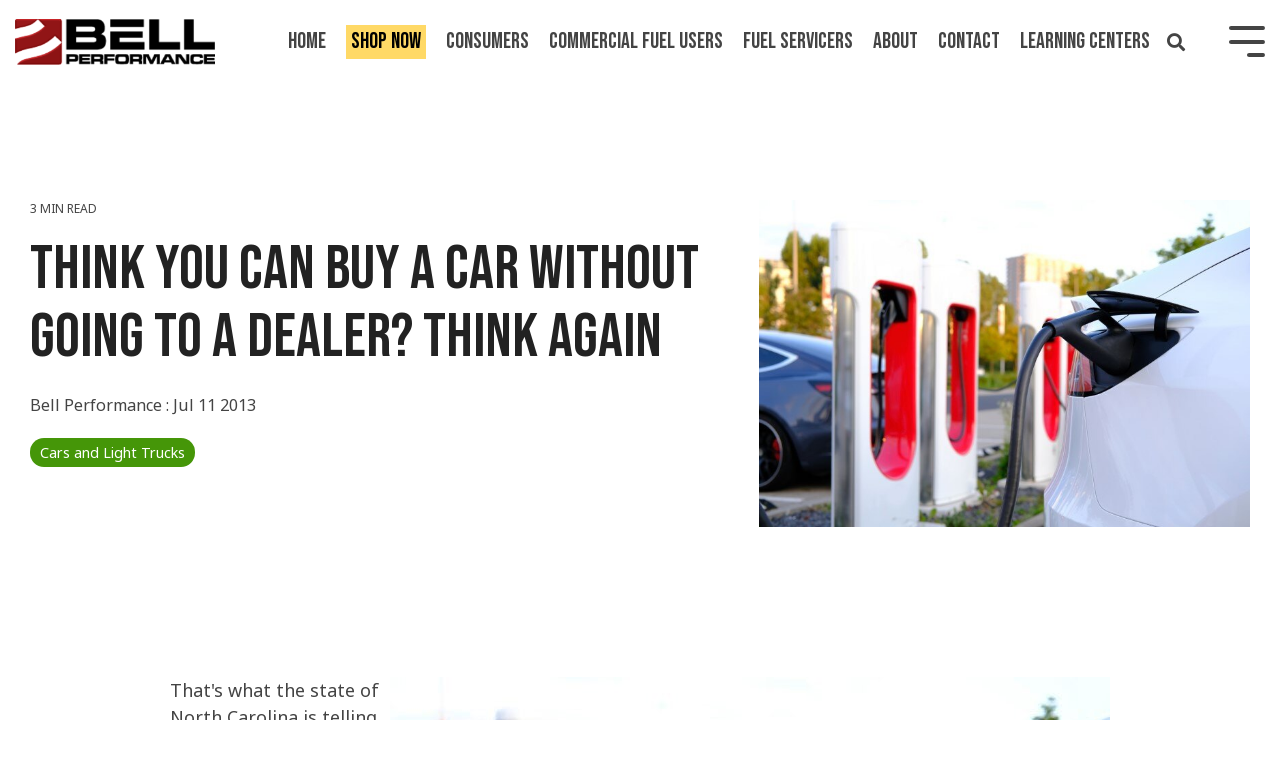

--- FILE ---
content_type: text/html; charset=UTF-8
request_url: https://www.bellperformance.com/blog/bid/115981/Think-you-can-buy-a-car-without-going-to-a-dealer-Think-again
body_size: 26331
content:
<!doctype html><html lang="en-us"><head>
    <meta charset="utf-8">
    <title>Think you can buy a car without going to a dealer? Think again</title>
    <link rel="shortcut icon" href="https://www.bellperformance.com/hubfs/Internal%20Documents/Images-Graphics-and-Icons/Images%20by%20Subject/favicon.png">
    <meta name="description" content="The state of North Carolina is going to court. They do not want you to buy a car without going to a dealer.">
    
    
    
    
    
<meta name="viewport" content="width=device-width, initial-scale=1">

    
    <meta property="og:description" content="The state of North Carolina is going to court. They do not want you to buy a car without going to a dealer.">
    <meta property="og:title" content="Think you can buy a car without going to a dealer? Think again">
    <meta name="twitter:description" content="The state of North Carolina is going to court. They do not want you to buy a car without going to a dealer.">
    <meta name="twitter:title" content="Think you can buy a car without going to a dealer? Think again">

    

    
    <link rel="preload" as="image" href="https://www.bellperformance.com/hs-fs/file-52742269-jpg/images/220px-tesla_roadster_electric_car_dsc_0160.jpg?width=1200&amp;name=220px-tesla_roadster_electric_car_dsc_0160.jpg" fetchpriority="high">
  
    <style>
a.cta_button{-moz-box-sizing:content-box !important;-webkit-box-sizing:content-box !important;box-sizing:content-box !important;vertical-align:middle}.hs-breadcrumb-menu{list-style-type:none;margin:0px 0px 0px 0px;padding:0px 0px 0px 0px}.hs-breadcrumb-menu-item{float:left;padding:10px 0px 10px 10px}.hs-breadcrumb-menu-divider:before{content:'›';padding-left:10px}.hs-featured-image-link{border:0}.hs-featured-image{float:right;margin:0 0 20px 20px;max-width:50%}@media (max-width: 568px){.hs-featured-image{float:none;margin:0;width:100%;max-width:100%}}.hs-screen-reader-text{clip:rect(1px, 1px, 1px, 1px);height:1px;overflow:hidden;position:absolute !important;width:1px}
</style>


<style>
  /* Reserve space so off-screen columns don't cost early layout/paint */
  .blog-post .col-lg-4 { content-visibility: auto; contain-intrinsic-size: 1px 1200px; }

  /* Make tiny avatars not jostle layout */
  .blog-index__post-author-image { width: 30px; height: 30px; border-radius: 50%; }

  /* Hero image: reserve aspect ratio to minimize CLS (1.91:1 ≈ 1200×628) */
  .post-hero { width: 100%; height: auto; aspect-ratio: 1.91/1; display: block; }

  /* Offscreen heavy UI containers */
  .mega-menu, .hhs-side-menu { content-visibility: auto; contain-intrinsic-size: 1px 800px; }

  
</style>

<link class="hs-async-css" rel="preload" href="https://www.bellperformance.com/hubfs/hub_generated/template_assets/1/80984056755/1769710359103/template_main-head.min.css" as="style" onload="this.onload=null;this.rel='stylesheet'">
<noscript><link rel="stylesheet" href="https://www.bellperformance.com/hubfs/hub_generated/template_assets/1/80984056755/1769710359103/template_main-head.min.css"></noscript>
<link class="hs-async-css" rel="preload" href="https://www.bellperformance.com/hubfs/hub_generated/template_assets/1/80984754471/1769710352801/template_main-foot.min.css" as="style" onload="this.onload=null;this.rel='stylesheet'">
<noscript><link rel="stylesheet" href="https://www.bellperformance.com/hubfs/hub_generated/template_assets/1/80984754471/1769710352801/template_main-foot.min.css"></noscript>
<link rel="stylesheet" href="https://www.bellperformance.com/hubfs/hub_generated/template_assets/1/81644450702/1769710361548/template_child.min.css">
<link rel="stylesheet" href="https://www.bellperformance.com/hubfs/hub_generated/template_assets/1/80990368155/1769710353473/template_global-header-v2.min.css">
<link rel="stylesheet" href="https://www.bellperformance.com/hubfs/hub_generated/module_assets/1/139770106540/1744543730972/module_Global_Header_v2.min.css">

<style>

  
  
  .hhs-top-bar {
    background-color: rgba(0, 0, 0, 0.0);
    padding: 10px 0;
    
      position: absolute;
      left: 0;
      right: 0;
      z-index: 999;
    
  }
  .hhs-top-bar.sticky-menu.active {
    padding: 5px 0; 
  }
  
  @media (min-width: 992px) {
    
  }
  
  
  
  .hhs-top-bar.hhs-alt-nav .logo-sticky,
  .logo-standard  {
    max-width: 200px;
    float: left;
  }
  
  .hhs-top-bar.hhs-alt-nav.sticky-menu.active .logo-sticky,
  .logo-sticky  {
    max-width: 70px;
    float: left;
  }
  
  .hhs-header-logo {
    padding-top:  0px;
  }
  
  
  .hhs-nav-grid__menu {
    
      margin-left: auto;
    
  }
  
  .hhs-top-bar .hs-menu-wrapper.hs-menu-flow-horizontal>ul li a,
  .hs-menu-wrapper.hs-menu-flow-horizontal ul.hhs-nav-links .hs-menu-item a {
    color: rgba(255, 255, 255, 1.0);
  }
  
  
  .hhs-top-bar .hs-menu-wrapper.hs-menu-flow-horizontal>ul li {
    margin: 15px 10px;
  }
  
  .hhs-top-bar .hs-menu-wrapper.hs-menu-flow-horizontal>ul li a:hover,
  .hs-menu-wrapper.hs-menu-flow-horizontal ul.hhs-nav-links .hs-menu-item a:hover,
  .hhs-top-bar .hs-menu-wrapper.hs-menu-flow-horizontal>ul li a:hover,
  .hhs-header-search a i:hover,
  .hhs-lang-switch .globe_class:hover{
    color: rgba(179, 39, 40, 1.0);
  } 
  
  .hhs-header-search a i{
    color: rgba(255, 255, 255, 1);
    
  }
  
  .hhs-top-bar .hs-menu-wrapper.hs-menu-flow-horizontal>ul li.hs-menu-depth-1.active:after,
  .hhs-top-bar .hs-menu-wrapper.hs-menu-flow-horizontal>ul li.hs-menu-depth-1:after {
    background-color: rgba(242, 245, 248, 1.0);
  }
  
  
  
  .hhs-lang-switch .globe_class:before{
    color: rgba(255, 255, 255, 1);
  }
  
  .lang_list_class li {
     background: rgba(255, 255, 255, 1) !important;
  }
  
  .hhs-lang-switch .lang_list_class:after {
   border-bottom-color: rgba(255, 255, 255, 1) !important;
  }
  
  
 
  .hhs-hat-menu .hs-menu-children-wrapper,
  .sc-site-header__menu .hs-menu-children-wrapper {
    background-color: rgba(255, 255, 255, 1) !important;
  }
  
  .hhs-hat-menu .hs-menu-children-wrapper:before,
  .hs-menu-wrapper.hs-menu-flow-horizontal>ul li.hs-item-has-children ul.hs-menu-children-wrapper:before {
     color: rgba(255, 255, 255, 1) !important;
  }
  
  .hhs-hat-menu .hs-menu-children-wrapper li a,
  .hhs-lang-switch .lang_list_class li a,
  .custom-menu-primary .hs-menu-wrapper > ul li a, 
  .hs-menu-wrapper.hs-menu-flow-horizontal > ul li.hs-item-has-children ul.hs-menu-children-wrapper li a,
  .hhs-lang-switch .lang_list_class li a {
    color: #444444;
    font-size: 20px !important;
  }
  
  .hhs-hat-menu .hs-menu-children-wrapper li a:hover,
  .hhs-lang-switch .lang_list_class li a:hover,
  .hs-menu-wrapper.hs-menu-flow-horizontal ul.hhs-nav-links .hs-menu-item.hs-menu-depth-2 a:hover,
  .hhs-top-bar .hs-menu-wrapper.hs-menu-flow-horizontal>ul li.hs-item-has-children ul.hs-menu-children-wrapper li a:hover{
   background-color: rgba(179, 39, 40, 1) !important;
  }
  
  .hhs-hat-menu .hs-menu-children-wrapper li a:hover,
  .hhs-lang-switch .lang_list_class li a:hover,
  .custom-menu-primary .hs-menu-wrapper > ul li.hs-item-has-children ul.hs-menu-children-wrapper li a:hover,
  .hs-menu-wrapper.hs-menu-flow-horizontal ul.hhs-nav-links .hs-menu-item.hs-menu-depth-2 a:hover,
  .hhs-top-bar .hs-menu-wrapper.hs-menu-flow-horizontal>ul li.hs-item-has-children ul.hs-menu-children-wrapper li a:hover{
   color: #fff !important;
  }
  .custom-menu-primary .hs-menu-wrapper > ul li.hs-item-has-children ul.hs-menu-children-wrapper li.active a:hover {
    color: #444444 !important;
  }
  
  .hhs-top-bar.hhs-alt-nav .hs-menu-wrapper.hs-menu-flow-horizontal ul.hhs-nav-links ul .hs-menu-item.sub-active a,
  .hhs-top-bar .hs-menu-wrapper.hs-menu-flow-horizontal ul.hhs-nav-links ul .hs-menu-item.sub-active a{
      background-color: rgba(242, 245, 248, 1) !important;
     color: #444444 !important;
    }
    
  
  
  .hhs-top-bar.hhs-alt-nav.sticky-menu,
  .hhs-top-bar.sticky-menu,
  .hhs-top-bar.hhs-alt-nav{
    background-color: rgba(255, 255, 255, 0.90);
  }
  .sticky-menu.active {
    background-color: rgba(255, 255, 255, 0.90);
  }
  
  .hhs-top-bar.sticky-menu .hs-menu-wrapper.hs-menu-flow-horizontal>ul li a,
  .hhs-top-bar.hhs-alt-nav .hs-menu-wrapper.hs-menu-flow-horizontal>ul li a,
  .hhs-top-bar.hhs-alt-nav .hs-menu-wrapper.hs-menu-flow-horizontal ul.hhs-nav-links .hs-menu-item a,
  .hhs-top-bar.hhs-alt-nav .hhs-header-search a i,
  .hhs-top-bar.hhs-alt-nav .fas,
  .hhs-top-bar.hhs-alt-nav .hhs-lang-switch .globe_class:before,
  .sticky-menu .hs-menu-wrapper.hs-menu-flow-horizontal ul.hhs-nav-links li a,
  .sticky-menu .hhs-nav-grid__extras i,
  .sticky-menu .hhs-lang-switch .globe_class:before{
    color: rgba(68, 68, 68, 1.0);
  }
  
  .hhs-top-bar.hhs-alt-nav .hs-menu-wrapper.hs-menu-flow-horizontal ul.hhs-nav-links ul .hs-menu-item a {
    color: #444444;
  }
  
  .hhs-top-bar.sticky-menu .hs-menu-wrapper.hs-menu-flow-horizontal>ul li a:hover,
  .hhs-top-bar.hhs-alt-nav .hs-menu-wrapper.hs-menu-flow-horizontal>ul li a:hover,
  .hhs-top-bar.hhs-alt-nav .hhs-top-bar .hs-menu-wrapper.hs-menu-flow-horizontal .hs-menu-depth-1:first-child:hover,
  .hhs-top-bar.hhs-alt-nav .hhs-header-search a i:hover,
  .hhs-top-bar.hhs-alt-nav .fas:hover,
  .hhs-top-bar.hhs-alt-nav .hhs-lang-switch .globe_class:before,
  .sticky-menu .hhs-top-bar .hs-menu-wrapper.hs-menu-flow-horizontal .hs-menu-depth-1:first-child:hover,
  .sticky-menu .hs-menu-wrapper.hs-menu-flow-horizontal ul.hhs-nav-links li a:hover,
  .sticky-menu .hhs-header-search a i:hover{
    color: rgba(0, 0, 0, 1.0);
  }
  
  .hhs-top-bar.hhs-alt-nav .hhs-header-search a i,
  .hhs-top-bar.hhs-alt-nav .globe_class {
    color: rgba(68, 68, 68, 1) !important;
  }
  
  .hhs-top-bar.hhs-alt-nav .hhs-top-bar .hs-menu-wrapper.hs-menu-flow-horizontal>ul li a:hover,
  .hhs-top-bar.hhs-alt-nav .hhs-header-search a i:hover,
  .hhs-top-bar.hhs-alt-nav .globe_class:hover {
    color: rgba(0, 0, 0, 1) !important;
  }
  
  
  .hhs-top-bar.hhs-alt-nav .hs-menu-wrapper.hs-menu-flow-horizontal>ul li.hs-menu-depth-1.active:after,
  .hhs-top-bar.hhs-alt-nav .hs-menu-wrapper.hs-menu-flow-horizontal>ul li.hs-menu-depth-1:after,
  .sticky-menu.hhs-top-bar .hs-menu-wrapper.hs-menu-flow-horizontal>ul li.hs-menu-depth-1.active:after,
  .sticky-menu.hhs-top-bar .hs-menu-wrapper.hs-menu-flow-horizontal>ul li.hs-menu-depth-1:after {
    background-color: rgba(179, 39, 40, 1.0);
  }
 
  
  
  .hhs-header-cta .cta-secondary,
  .hhs-header-cta .cta-tertiary,
  .hhs-header-cta .cta-primary,
  .hhs-header-cta .cta-four,
  .hhs-header-cta .cta-five{
    padding: 15px 15px !important;
    font-size: 10px !important;
    -webkit-box-shadow: none;
    box-shadow: none;
  }
  
   
   
  
  .hhs-side-menu {
   width:  330px;
  }
  
  .hhs-side-menu {
   background-color:  rgba(255, 255, 255, 1.0);
  }
  
  .body-wrapper::after {
    background-color:  rgba(0, 0, 0, 0.6);
  }
  
  
  
  .hamburger-icon .line {
    background: rgba(255, 255, 255, 1.0);
  }
  
  .hhs-top-bar.hhs-alt-nav .hamburger-icon .line,
  .sticky-menu .hamburger-icon .line {
    background: rgba(68, 68, 68, 1.0);
  }
  
  .hamburger-icon.active .line {
    background: rgba(68, 68, 68, 1.0);
  }
  
  
  
  
  .hhs-side-menu .hhs-lang-switch .globe_class:before,
  .hhs-side-menu .fas{
    color: rgba(68, 68, 68, 1.0);
  }
  
  .hhs-top-bar .fas {
    color: #fff;
  }
  
  .hhs-side-menu__footer a i,
  .hhs-side-menu__footer a:visited i {
    color: #333333;
  }
  
  .hhs-side-menu__footer a:hover i,
  .hhs-side-menu__footer a:focus i {
    color: #666666;
  }
  
  
  
  .hhs-side-menu .hhs-side-menu__mobile li a {
    font-size: 18px;
    font-weight: bold;
    color: rgba(102, 102, 102, 1.0);
  }
  
  .hhs-side-menu .hhs-side-menu__mobile li a:hover {
    color: rgba(0, 0, 0, 1.0);
  }
  
  .hhs-sidebar-nav-toggle i {
    color: rgba(153, 153, 153, 1.0);
  }
  
  
  
  .hhs-side-menu__extras .hs-menu-item a,
  .hhs-side-menu__extras .hs-menu-wrapper.hs-menu-flow-horizontal>ul li.hs-item-has-children ul.hs-menu-children-wrapper a {
    font-size: 14px;
    font-weight: nomral;
    color: rgba(102, 102, 102, 1);
  }
  
  .hhs-side-menu__extras .hs-menu-item a:hover,
  .hhs-side-menu__extras .hs-menu-wrapper.hs-menu-flow-horizontal>ul li.hs-item-has-children ul.hs-menu-children-wrapper a:hover {
    color: rgba(179, 39, 40, 1);
  }
  
  
  
  
    .hhs-side-menu__extras {flex: 1;}
  
  
  @media (max-width: 575px) {
    .hhs-side-menu {
     width: 100%; 
    }
  }
  
   
   
  
  
    
    @media screen and (min-width: 850px) {
      [class^=mega-drop].loaded {
        position: relative; 	
        display: inline-block; 	
        padding: 0 !important; 	
      }
      
      [class^=mega-drop].loaded:hover::after {
        display: block; 
        position: absolute;
        top:0; 
        width: 100%; 
        height: 100px; 
        left: -36px;
        
      }
      [class^=mega-drop].loaded:hover::before {
        display: block; 
        position: absolute;
        top: 0; 
        width: 100%; 
        height: 100px; 
        right: -36px;
        
      }
      .mega-menu::before {
        height: 30px;
        top: -30px;
	      background-color: rgba(255, 2, 1, 0.0);
      }
    } 
  
    .mega-menu {
      background-color: rgba(255, 255, 255, 1);
      top: 75px;
    }
    .sticky-menu.active .mega-menu  {
      top: 70px;
    }
    .mega-menu span.hs_cos_wrapper_type_text {
      text-transform: none !important;
      font-weight: normal !important;
      white-space: normal !important; 
    }

    .hhs-top-bar .hs-menu-wrapper.hs-menu-flow-horizontal>ul li .mega-menu a,
    .hhs-alt-nav .hhs-top-bar .hs-menu-wrapper.hs-menu-flow-horizontal>ul li .mega-menu a,
    .hhs-top-bar .mega-menu .mega-nav-con ul li ul.hs-menu-children-wrapper li a,
    .hhs-alt-nav .hhs-top-bar .mega-menu .mega-nav-con ul li ul.hs-menu-children-wrapper li a{
      color: #444444 !important;
      font-size: 16px !important;
      font-weight: normal;
      text-transform: none;
      padding-top:10px !important;
      padding-bottom:10px !important;
    }
    .hhs-top-bar .mega-menu .mega-nav-con ul li ul.hs-menu-children-wrapper li a{
      font-size: 0.95em !important;
    }
    .hhs-top-bar .mega-menu .mega-nav-con .hs-menu-wrapper.hs-menu-flow-horizontal ul .hs-menu-item.hs-menu-depth-2 a:hover,
    .hhs-top-bar .hs-menu-wrapper.hs-menu-flow-horizontal>ul li .mega-menu a:hover,
    .hhs-alt-nav .hhs-top-bar .hs-menu-wrapper.hs-menu-flow-horizontal>ul li .mega-menu a:hover,
    .hhs-top-bar .mega-menu .mega-nav-con ul li ul.hs-menu-children-wrapper li a:hover,
    .hhs-alt-nav .hhs-top-bar .mega-menu .mega-nav-con ul li ul.hs-menu-children-wrapper li a:hover{
      color: #b32728 !important;
      background-color: transparent !important;
    } 
  
  
  
  
  
  
  
  
    
  
  .hhs-side-menu__ctas .hhs-side-cta-1,
  .hhs-side-menu__ctas .hhs-side-cta-2{
    display: none;
  }
  @media (max-width: 960px) {
      .hhs-extras-ctas,
      .hhs-extras-ctas .hhs-head-cta-1 {
        display: none;
      }
      .hhs-side-menu__ctas .hhs-side-cta-1 {
        display: inline-block;
      }
    }
    @media (max-width: 920px) {
      .hhs-extras-ctas .hhs-head-cta-2 {
        display: none;
      }
      .hhs-side-menu__ctas .hhs-side-cta-2 {
        display: inline-block;
      }
    }
    
  
    @media (min-width: 850px) {
      .hhs-side-menu__mobile {
        display: none;
      }
    }

  @media (max-width: 850px) {
    .main-nav .sc-site-header__menu {
       display: none;
      }
    }
  
  
  
  
  
  
  
  
  
  
  
  
  
   
  @media (max-width: 922px) {
    .custom-menu-primary .hs-menu-wrapper > ul {
       margin-top: 10px !important;
    }
    .custom-menu-primary .hs-menu-wrapper > ul,
    .custom-menu-primary .hs-menu-wrapper > ul li.active a:hover{
      background-color:  rgba(255, 255, 255, 1) !important;
    }
    .hhs-top-bar .hs-menu-wrapper.hs-menu-flow-horizontal>ul li a:hover,
    .custom-menu-primary .hs-menu-wrapper > ul li.active a:hover {
      color:  #444444 ;
    }
    .custom-menu-primary .hs-menu-wrapper > ul li{
      
        border-top: 1px solid rgba(0, 0, 0, .1) !important; 
      
    }
    .custom-menu-primary .hs-menu-wrapper > ul ul li{
      
        background-color: rgba(0, 0, 0, .05);
      
    }
    
      .sticky-menu.active {
        position: static !important;
      }
      .sticky-menu.active {
        display: none !important;
        height: 0px !important;
      }
    
  }
  
  
  @media (max-width: 575px) {
    .logo-standard, .logo-sticky {
      max-width: 100px !important;
    }
    
      .hhs-nav-opt-items .hhs-header-search {
        right: 3px;
      }
      .hhs-nav-opt-items .hhs-lang-switch
       {
        right: 33px;
      }
    
  }
  
</style>

<link rel="stylesheet" href="https://www.bellperformance.com/hubfs/hub_generated/template_assets/1/80990367047/1769710353744/template_global-footer.min.css">
<style>
  
  
  
  #hs_cos_wrapper_global_footer .hhs-footer-mod {
    padding-top: 100px;
    padding-bottom: 100px;
    
    
      background-color: rgba(68, 68, 68, 1.0);
    }
  


  
  .hhs-foot-base-nav .hs-menu-wrapper.hs-menu-flow-horizontal > ul li a,
  .hhs-foot-nav-col .hs-menu-wrapper.hs-menu-flow-horizontal>ul li.hs-item-has-children ul.hs-menu-children-wrapper li a,
  .hhs-foot-nav-col .hs-menu-wrapper.hs-menu-flow-horizontal > ul li a {
    color: #FFFFFF !important;
  }
  .hhs-foot-base-nav .hs-menu-wrapper.hs-menu-flow-horizontal > ul li a:hover,
  .hhs-foot-nav-col .hs-menu-wrapper.hs-menu-flow-horizontal>ul li.hs-item-has-children ul.hs-menu-children-wrapper li a:hover,
  .hhs-foot-nav-col .hs-menu-wrapper.hs-menu-flow-horizontal > ul li a:hover {
    color: #FFD966  !important;
  }
  .foot-nav-title,
  .hhs-foot-rss div.col-title,
  .hhs-foot-nav-col div.col-title {
    margin-bottom: 40px;
    padding-left: 0px;
  }

  .hhs-foot-rss .hs_cos_wrapper_type_inline_rich_text p,
  .hhs-foot-rss .hs_cos_wrapper_type_inline_rich_text l1,
  .hhs-foot-rss .hs_cos_wrapper_type_inline_rich_text span,
  .hhs-foot-rss label{
    color: #444444;
  }
  
  .hhs-foot-base-nav .hs-menu-wrapper.hs-menu-flow-horizontal > ul li a {
    font-size: 14px !important;
  }

  
  .hhs-footer-mod .hhs-post-content a h6  {
    color: #444444;
    font-size: 16px;
    line-height: 20px;
  }
  .hhs-footer-mod .hhs-post-summary p  {
    color: #444444;
    font-size: 14px;
    line-height: 18px;
  }
  .hhs-foot-rss .hs-rss-title:hover {
    color: #FFD966;
  }
   .hhs-footer-mod .hhs-post-feat-img {
    min-height: 120px;
  }
  .hhs-foot-rss .hs-rss-item.hs-with-featured-image .hs-rss-item-text  {
   margin-top: 120px;
  }
  .hhs-foot-break-line {
    border-color:  #CCCCCC;
  }
  .hhs-foot-copyright {
    color: #ffffff;
  }
  
  
  
  
    @media (max-width: 575px) {
     .hhs-foot-nav-col .hhs-col-content {
       display: none; 
       text-align: center;
     }
     .hhs-foot-nav-col .hhs-col-content.open-menu {
       display: block;
       text-align: center;
     } 
      button.foot-nav-title {
       color: #ffd966; 
      }
    }
  

  
  #hs_cos_wrapper_global_footer .hhs-social-con svg { 
      width:20px;
      height: 20px; }#hs_cos_wrapper_global_footer .hhs-social-con svg { fill:  #ffffff; }
    #hs_cos_wrapper_global_footer .hhs-social-con svg:hover {fill:  #FFD966;}@media (max-width: 922px) {
    #hs_cos_wrapper_global_footer .hhs-footer-mod {
      padding-top: 25px;
      padding-bottom: 25px;
    }
  }

  
  
  #return-to-top {
   background: rgba(68, 68, 68, 0.7);
    left: 20px;
  }
  #return-to-top:hover {
   background: rgba(68, 68, 68, 0.9);
  }
  

  
  @media (max-width: 575px) {
    #hs_cos_wrapper_global_footer .hhs-footer-mod {
      padding-top: 25px;
      padding-bottom: 25px;
    }
    .hhs-foot-nav-col {
     border-color: #CCCCCC;
    }
  }
</style>
<link rel="stylesheet" href="/hs/hsstatic/BlogSocialSharingSupport/static-1.258/bundles/project.css">
<link rel="stylesheet" href="/hs/hsstatic/AsyncSupport/static-1.501/sass/comments_listing_asset.css">
<link rel="stylesheet" href="https://www.bellperformance.com/hubfs/hub_generated/module_assets/1/117953554043/1767885206776/module_CLEAN_Pro_-_Related_Blog_Posts.min.css">

<style>
  #hs_cos_wrapper_module_16841720648803 .clean-base {}

#hs_cos_wrapper_module_16841720648803 .clean-base .row {
  padding-top:50px;
  padding-bottom:50px;
}

@media only screen and (max-width:992px) {
  #hs_cos_wrapper_module_16841720648803 .clean-base .row {
    padding-top:50px;
    padding-bottom:50px;
  }
}

@media only screen and (max-width:575px) {
  #hs_cos_wrapper_module_16841720648803 .clean-base .row {
    padding-top:25px;
    padding-bottom:25px;
  }
}

#hs_cos_wrapper_module_16841720648803 .hhs-blog-card-inner {}

#hs_cos_wrapper_module_16841720648803 .hs_cos_wrapper_type_related_blog_posts {
  display:grid;
  grid-template-columns:repeat(3,1fr);
}

#hs_cos_wrapper_module_16841720648803 .blog-recent-posts__post,
#hs_cos_wrapper_module_16841720648803 .hhs-blog-card-inner { background-color:rgba(255,255,255,1.0); }

#hs_cos_wrapper_module_16841720648803 .hhs-blog-cards p.reading-minutes {
  margin-bottom:5px;
  color:rgba(102,102,102,1.0);
  text-transform:uppercase;
}

#hs_cos_wrapper_module_16841720648803 .blog-index__post-content--small h4 { line-height:px; }

#hs_cos_wrapper_module_16841720648803 .blog-index__post-content--small h4.card_post_title a {
  font-size:px;
  color:rgba(0,0,0,1.0);
}

@media (max-width:575px) {
  #hs_cos_wrapper_module_16841720648803 .blog-index__post-content--small h4.card_post_title a { font-size:px; }
}

#hs_cos_wrapper_module_16841720648803 .hhs-blog-card-inner { padding-bottom:30px; }

#hs_cos_wrapper_module_16841720648803 a.blog-index__post-button { color:rgba(153,153,153,1.0); }

#hs_cos_wrapper_module_16841720648803 .blog-index__post-author span { font-size:16px; }

#hs_cos_wrapper_module_16841720648803 .blog-index__post-author {
  display:flex;
  align-items:center;
}

#hs_cos_wrapper_module_16841720648803 .blog-index__post-author-image {
  margin-right:5px;
  display:inline-block !important;
}

#hs_cos_wrapper_module_16841720648803 a.blog-index__post-author-name { color:rgba(102,102,102,1.0); }

#hs_cos_wrapper_module_16841720648803 .blog-index__post-author span .pub-date { color:rgba(153,153,153,1.0); }

#hs_cos_wrapper_module_16841720648803 .blog-recent-posts__post p,
#hs_cos_wrapper_module_16841720648803 .blog-index__post--large p,
#hs_cos_wrapper_module_16841720648803 .blog-index__post--small p,
#hs_cos_wrapper_module_16841720648803 .blog-index__tag-subtitle {
  color:rgba(102,102,102,1.0);
  font-size:px;
}

#hs_cos_wrapper_module_16841720648803 .hhs-blog-cards .blog-index__post-tag {
  color:rgba(153,153,153,1.0);
  background:rgba(238,238,238,1.0);
}

#hs_cos_wrapper_module_16841720648803 .hhs-blog-cards .blog-index__post-tag:hover,
#hs_cos_wrapper_module_16841720648803 .hhs-blog-cards .blog-index__post-tag:focus {
  color:rgba(250,250,250,1.0);
  background:rgba(153,153,153,1.0);
}

@media screen and (max-width:1000px) {
  #hs_cos_wrapper_module_16841720648803 .hs_cos_wrapper_type_related_blog_posts {
    grid-template-columns:repeat(2,1fr);
    grid-template-rows:repeat(1,1fr);
  }
}

@media screen and (max-width:922px) {
  #hs_cos_wrapper_module_16841720648803 .hs_cos_wrapper_type_related_blog_posts {
    grid-template-columns:1fr;
    grid-template-rows:repeat(1,1fr);
  }
}

</style>

<link class="hs-async-css" rel="preload" href="https://www.bellperformance.com/hubfs/hub_generated/template_assets/1/106800808017/1769710359632/template_clean-foundation.min.css" as="style" onload="this.onload=null;this.rel='stylesheet'">
<noscript><link rel="stylesheet" href="https://www.bellperformance.com/hubfs/hub_generated/template_assets/1/106800808017/1769710359632/template_clean-foundation.min.css"></noscript>
<style>
  @font-face {
    font-family: "Noto Sans";
    font-weight: 800;
    font-style: normal;
    font-display: swap;
    src: url("/_hcms/googlefonts/Noto_Sans/800.woff2") format("woff2"), url("/_hcms/googlefonts/Noto_Sans/800.woff") format("woff");
  }
  @font-face {
    font-family: "Noto Sans";
    font-weight: 400;
    font-style: normal;
    font-display: swap;
    src: url("/_hcms/googlefonts/Noto_Sans/regular.woff2") format("woff2"), url("/_hcms/googlefonts/Noto_Sans/regular.woff") format("woff");
  }
  @font-face {
    font-family: "Noto Sans";
    font-weight: 700;
    font-style: normal;
    font-display: swap;
    src: url("/_hcms/googlefonts/Noto_Sans/700.woff2") format("woff2"), url("/_hcms/googlefonts/Noto_Sans/700.woff") format("woff");
  }
  @font-face {
    font-family: "Bebas Neue";
    font-weight: 400;
    font-style: normal;
    font-display: swap;
    src: url("/_hcms/googlefonts/Bebas_Neue/regular.woff2") format("woff2"), url("/_hcms/googlefonts/Bebas_Neue/regular.woff") format("woff");
  }
</style>

    <script type="application/ld+json">
{
  "mainEntityOfPage" : {
    "@type" : "WebPage",
    "@id" : "https://www.bellperformance.com/blog/bid/115981/Think-you-can-buy-a-car-without-going-to-a-dealer-Think-again"
  },
  "author" : {
    "name" : "Bell Performance",
    "url" : "https://www.bellperformance.com/blog/author/bell-performance",
    "@type" : "Person"
  },
  "headline" : "Think you can buy a car without going to a dealer? Think again",
  "datePublished" : "2013-07-11T10:45:00.000Z",
  "publisher" : {
    "name" : "Bell Performance, Inc.",
    "logo" : {
      "url" : "https://www.bellperformance.com/hubfs/Internal%20Documents/Images-Graphics-and-Icons/Bell%20Logo/Bell_Performance.png",
      "@type" : "ImageObject"
    },
    "@type" : "Organization"
  },
  "@context" : "https://schema.org",
  "@type" : "BlogPosting",
  "image" : [ "https://www.bellperformance.com/hs-fs/file-52742269-jpg/images/220px-tesla_roadster_electric_car_dsc_0160.jpg" ]
}
</script>


    
<!--  Added by GoogleAnalytics integration -->
<script>
var _hsp = window._hsp = window._hsp || [];
_hsp.push(['addPrivacyConsentListener', function(consent) { if (consent.allowed || (consent.categories && consent.categories.analytics)) {
  (function(i,s,o,g,r,a,m){i['GoogleAnalyticsObject']=r;i[r]=i[r]||function(){
  (i[r].q=i[r].q||[]).push(arguments)},i[r].l=1*new Date();a=s.createElement(o),
  m=s.getElementsByTagName(o)[0];a.async=1;a.src=g;m.parentNode.insertBefore(a,m)
})(window,document,'script','//www.google-analytics.com/analytics.js','ga');
  ga('create','UA-17556306-8','auto');
  ga('send','pageview');
}}]);
</script>

<!-- /Added by GoogleAnalytics integration -->

<!--  Added by GoogleAnalytics4 integration -->
<script>
var _hsp = window._hsp = window._hsp || [];
window.dataLayer = window.dataLayer || [];
function gtag(){dataLayer.push(arguments);}

var useGoogleConsentModeV2 = true;
var waitForUpdateMillis = 1000;


if (!window._hsGoogleConsentRunOnce) {
  window._hsGoogleConsentRunOnce = true;

  gtag('consent', 'default', {
    'ad_storage': 'denied',
    'analytics_storage': 'denied',
    'ad_user_data': 'denied',
    'ad_personalization': 'denied',
    'wait_for_update': waitForUpdateMillis
  });

  if (useGoogleConsentModeV2) {
    _hsp.push(['useGoogleConsentModeV2'])
  } else {
    _hsp.push(['addPrivacyConsentListener', function(consent){
      var hasAnalyticsConsent = consent && (consent.allowed || (consent.categories && consent.categories.analytics));
      var hasAdsConsent = consent && (consent.allowed || (consent.categories && consent.categories.advertisement));

      gtag('consent', 'update', {
        'ad_storage': hasAdsConsent ? 'granted' : 'denied',
        'analytics_storage': hasAnalyticsConsent ? 'granted' : 'denied',
        'ad_user_data': hasAdsConsent ? 'granted' : 'denied',
        'ad_personalization': hasAdsConsent ? 'granted' : 'denied'
      });
    }]);
  }
}

gtag('js', new Date());
gtag('set', 'developer_id.dZTQ1Zm', true);
gtag('config', 'G-9E66SLES3Q');
</script>
<script async src="https://www.googletagmanager.com/gtag/js?id=G-9E66SLES3Q"></script>

<!-- /Added by GoogleAnalytics4 integration -->



<meta name="google-site-verification" content="8hucwfdqvoIs8rLSQaekXqfjIE8ZKZkUs6K3EB7Dipw">
<meta name="msvalidate.01" content="6E3FDC2828E1726A627973EBE563D38B">
<meta name="msvalidate.01" content="C78E2E08715A8CB283F29FE82E859BF4">







<link rel="amphtml" href="https://www.bellperformance.com/blog/bid/115981/Think-you-can-buy-a-car-without-going-to-a-dealer-Think-again?hs_amp=true">

<meta property="og:image" content="https://www.bellperformance.com/hs-fs/file-52742269-jpg/images/220px-tesla_roadster_electric_car_dsc_0160.jpg">
<meta property="og:image:width" content="720">
<meta property="og:image:height" content="480">

<meta name="twitter:image" content="https://www.bellperformance.com/hs-fs/file-52742269-jpg/images/220px-tesla_roadster_electric_car_dsc_0160.jpg">


<meta property="og:url" content="https://www.bellperformance.com/blog/bid/115981/Think-you-can-buy-a-car-without-going-to-a-dealer-Think-again">
<meta name="twitter:card" content="summary_large_image">

<link rel="canonical" href="https://www.bellperformance.com/blog/bid/115981/Think-you-can-buy-a-car-without-going-to-a-dealer-Think-again">

<meta property="og:type" content="article">
<link rel="alternate" type="application/rss+xml" href="https://www.bellperformance.com/blog/rss.xml">
<meta name="twitter:domain" content="www.bellperformance.com">
<meta name="twitter:site" content="@BellPerformance">
<script src="//platform.linkedin.com/in.js" type="text/javascript">
    lang: en_US
</script>

<meta http-equiv="content-language" content="en-us">







    <link rel="preconnect" href="https://cdn2.hubspot.net" crossorigin>
    <link rel="preconnect" href="https://js.hs-analytics.net" crossorigin>
    <link rel="preconnect" href="https://js.hs-banner.com" crossorigin>
  <meta name="generator" content="HubSpot"></head>
  <body>
    <div class="body-wrapper   hs-content-id-382334274 hs-blog-post hs-content-path-blog-bid-115981-think-you-can-buy-a-car-without-go hs-content-name-think-you-can-buy-a-car-without-going-to-a-dealer- hs-blog-name-bell-performance-consumer-blog hs-blog-id-363878597">
      <header class="header">
        <div class="header__container">
           <div id="hs_cos_wrapper_global_header_v2" class="hs_cos_wrapper hs_cos_wrapper_widget hs_cos_wrapper_type_module" style="" data-hs-cos-general-type="widget" data-hs-cos-type="module">


<a href="#main-content" class="screen-reader-text">Skip to the main content.</a>


<header id="hhs-main-nav" class="hhs-top-bar">
  <div class="container-fluid
              hhs-nav-grid">
      <div class="hhs-header-logo">
        <div class="logo-standard">
          
            
          
            <span id="hs_cos_wrapper_global_header_v2_" class="hs_cos_wrapper hs_cos_wrapper_widget hs_cos_wrapper_type_logo" style="" data-hs-cos-general-type="widget" data-hs-cos-type="logo"><a href="https://www.bellperformance.com" id="hs-link-global_header_v2_" style="border-width:0px;border:0px;"><img src="https://www.bellperformance.com/hs-fs/hubfs/Internal%20Documents/Images-Graphics-and-Icons/Bell%20Logo/Bell_Performance_Logo.png?width=664&amp;height=156&amp;name=Bell_Performance_Logo.png" class="hs-image-widget " height="156" style="height: auto;width:664px;border-width:0px;border:0px;" width="664" alt="Bell_Performance_Logo" title="Bell_Performance_Logo" loading="" srcset="https://www.bellperformance.com/hs-fs/hubfs/Internal%20Documents/Images-Graphics-and-Icons/Bell%20Logo/Bell_Performance_Logo.png?width=332&amp;height=78&amp;name=Bell_Performance_Logo.png 332w, https://www.bellperformance.com/hs-fs/hubfs/Internal%20Documents/Images-Graphics-and-Icons/Bell%20Logo/Bell_Performance_Logo.png?width=664&amp;height=156&amp;name=Bell_Performance_Logo.png 664w, https://www.bellperformance.com/hs-fs/hubfs/Internal%20Documents/Images-Graphics-and-Icons/Bell%20Logo/Bell_Performance_Logo.png?width=996&amp;height=234&amp;name=Bell_Performance_Logo.png 996w, https://www.bellperformance.com/hs-fs/hubfs/Internal%20Documents/Images-Graphics-and-Icons/Bell%20Logo/Bell_Performance_Logo.png?width=1328&amp;height=312&amp;name=Bell_Performance_Logo.png 1328w, https://www.bellperformance.com/hs-fs/hubfs/Internal%20Documents/Images-Graphics-and-Icons/Bell%20Logo/Bell_Performance_Logo.png?width=1660&amp;height=390&amp;name=Bell_Performance_Logo.png 1660w, https://www.bellperformance.com/hs-fs/hubfs/Internal%20Documents/Images-Graphics-and-Icons/Bell%20Logo/Bell_Performance_Logo.png?width=1992&amp;height=468&amp;name=Bell_Performance_Logo.png 1992w" sizes="(max-width: 664px) 100vw, 664px"></a></span>
          
        </div>
        <div class="logo-sticky">
            
            
            <span id="hs_cos_wrapper_global_header_v2_" class="hs_cos_wrapper hs_cos_wrapper_widget hs_cos_wrapper_type_logo" style="" data-hs-cos-general-type="widget" data-hs-cos-type="logo"><a href="https://www.bellperformance.com" id="hs-link-global_header_v2_" style="border-width:0px;border:0px;"><img src="https://www.bellperformance.com/hs-fs/hubfs/Internal%20Documents/Images-Graphics-and-Icons/Bell%20Logo/Bell_Performance_Logo.png?width=664&amp;height=156&amp;name=Bell_Performance_Logo.png" class="hs-image-widget " height="156" style="height: auto;width:664px;border-width:0px;border:0px;" width="664" alt="Bell_Performance_Logo" title="Bell_Performance_Logo" loading="" srcset="https://www.bellperformance.com/hs-fs/hubfs/Internal%20Documents/Images-Graphics-and-Icons/Bell%20Logo/Bell_Performance_Logo.png?width=332&amp;height=78&amp;name=Bell_Performance_Logo.png 332w, https://www.bellperformance.com/hs-fs/hubfs/Internal%20Documents/Images-Graphics-and-Icons/Bell%20Logo/Bell_Performance_Logo.png?width=664&amp;height=156&amp;name=Bell_Performance_Logo.png 664w, https://www.bellperformance.com/hs-fs/hubfs/Internal%20Documents/Images-Graphics-and-Icons/Bell%20Logo/Bell_Performance_Logo.png?width=996&amp;height=234&amp;name=Bell_Performance_Logo.png 996w, https://www.bellperformance.com/hs-fs/hubfs/Internal%20Documents/Images-Graphics-and-Icons/Bell%20Logo/Bell_Performance_Logo.png?width=1328&amp;height=312&amp;name=Bell_Performance_Logo.png 1328w, https://www.bellperformance.com/hs-fs/hubfs/Internal%20Documents/Images-Graphics-and-Icons/Bell%20Logo/Bell_Performance_Logo.png?width=1660&amp;height=390&amp;name=Bell_Performance_Logo.png 1660w, https://www.bellperformance.com/hs-fs/hubfs/Internal%20Documents/Images-Graphics-and-Icons/Bell%20Logo/Bell_Performance_Logo.png?width=1992&amp;height=468&amp;name=Bell_Performance_Logo.png 1992w" sizes="(max-width: 664px) 100vw, 664px"></a></span>
          
        </div>
      </div>
    
    <div class="hhs-nav-grid__menu
                main-nav">
              
              
              
                <nav class="sc-site-header__menu
                            sc-site-header__menu--81122240683
                            hs-menu-wrapper
                            active-branch
                            flyouts
                            hs-menu-flow-horizontal" aria-label=" menu">
                    
                    <ul class="hhs-nav-links">
                      
                        
                
                  <li class="hs-menu-item hs-menu-depth-1
                             
                             
                             
                             ">
                    <a href="https://www.bellperformance.com" target="">
                      Home
                    </a>
                    
                  </li>
                
              
                      
                        
                
                  <li class="hs-menu-item hs-menu-depth-1
                             
                             
                             
                             ">
                    <a href="https://shop.bellperformance.com/" target="">
                      <span style="padding:5px;color:#000;background-color: #FFD966;">Shop Now</span>
                    </a>
                    
                  </li>
                
              
                      
                        
                
                  <li class="hs-menu-item hs-menu-depth-1
                             hs-item-has-children
                             
                             
                             " aria-haspopup="true">
                    <a href="#" target="">
                      <span class="mega-drop-1">Consumers</span>
                    </a>
                    
                    <ul class="hs-menu-children-wrapper">
                      
                      
                        
                
                  <li class="hs-menu-item hs-menu-depth-2
                             hs-item-has-children
                             
                             
                             " aria-haspopup="true">
                    <a href="#" target="">
                      Shop by Usage
                    </a>
                    
                    <ul class="hs-menu-children-wrapper">
                      
                      
                        
                
                  <li class="hs-menu-item hs-menu-depth-3
                             
                             
                             
                             ">
                    <a href="https://shop.bellperformance.com/pages/fuel-problems-in-cars-and-light-trucks" target="">
                      Cars &amp; Light Trucks
                    </a>
                    
                  </li>
                
              
                      
                        
                
                  <li class="hs-menu-item hs-menu-depth-3
                             
                             
                             
                             ">
                    <a href="https://shop.bellperformance.com/pages/boats-and-marine" target="">
                      Boats &amp; Marine
                    </a>
                    
                  </li>
                
              
                      
                        
                
                  <li class="hs-menu-item hs-menu-depth-3
                             
                             
                             
                             ">
                    <a href="https://shop.bellperformance.com/pages/motorcycles" target="">
                      Motorcycles
                    </a>
                    
                  </li>
                
              
                      
                        
                
                  <li class="hs-menu-item hs-menu-depth-3
                             
                             
                             
                             ">
                    <a href="https://shop.bellperformance.com/pages/small-engine-fuel-problems" target="">
                      Lawn and Small Engine
                    </a>
                    
                  </li>
                
              
                      
                        
                
                  <li class="hs-menu-item hs-menu-depth-3
                             
                             
                             
                             ">
                    <a href="https://shop.bellperformance.com/pages/heavy-trucks-buses-and-equipment" target="">
                      Heavy Trucks and Equipment
                    </a>
                    
                  </li>
                
              
                      
                    </ul>
                    
                  </li>
                
              
                      
                        
                
                  <li class="hs-menu-item hs-menu-depth-2
                             hs-item-has-children
                             
                             
                             " aria-haspopup="true">
                    <a href="#" target="">
                      Shop by Problem
                    </a>
                    
                    <ul class="hs-menu-children-wrapper">
                      
                      
                        
                
                  <li class="hs-menu-item hs-menu-depth-3
                             
                             
                             
                             ">
                    <a href="https://shop.bellperformance.com/pages/better-lubrication-less-friction" target="">
                      Better Lubrication and Less Friction
                    </a>
                    
                  </li>
                
              
                      
                        
                
                  <li class="hs-menu-item hs-menu-depth-3
                             
                             
                             
                             ">
                    <a href="https://shop.bellperformance.com/pages/improve-power-and-performance" target="">
                      Improve Power and Performance
                    </a>
                    
                  </li>
                
              
                      
                        
                
                  <li class="hs-menu-item hs-menu-depth-3
                             
                             
                             
                             ">
                    <a href="https://shop.bellperformance.com/pages/water-in-fuel" target="">
                      Water in Fuel
                    </a>
                    
                  </li>
                
              
                      
                        
                
                  <li class="hs-menu-item hs-menu-depth-3
                             
                             
                             
                             ">
                    <a href="https://shop.bellperformance.com/pages/winterizing-and-summerizing" target="">
                      Winterizing and Summerizing
                    </a>
                    
                  </li>
                
              
                      
                        
                
                  <li class="hs-menu-item hs-menu-depth-3
                             
                             
                             
                             ">
                    <a href="https://shop.bellperformance.com/pages/clean-engine-deposits" target="">
                      Clean Engine and Fuel System
                    </a>
                    
                  </li>
                
              
                      
                        
                
                  <li class="hs-menu-item hs-menu-depth-3
                             
                             
                             
                             ">
                    <a href="https://shop.bellperformance.com/pages/protect-small-equipment" target="">
                      Protect Small Equipment
                    </a>
                    
                  </li>
                
              
                      
                    </ul>
                    
                  </li>
                
              
                      
                        
                
                  <li class="hs-menu-item hs-menu-depth-2
                             hs-item-has-children
                             
                             
                             " aria-haspopup="true">
                    <a href="#" target="">
                      Shop by Fuel
                    </a>
                    
                    <ul class="hs-menu-children-wrapper">
                      
                      
                        
                
                  <li class="hs-menu-item hs-menu-depth-3
                             
                             
                             
                             ">
                    <a href="https://shop.bellperformance.com/pages/gasoline" target="">
                      Gas
                    </a>
                    
                  </li>
                
              
                      
                        
                
                  <li class="hs-menu-item hs-menu-depth-3
                             
                             
                             
                             ">
                    <a href="https://shop.bellperformance.com/pages/ethanol-blends" target="">
                      Ethanol Blends
                    </a>
                    
                  </li>
                
              
                      
                        
                
                  <li class="hs-menu-item hs-menu-depth-3
                             
                             
                             
                             ">
                    <a href="https://shop.bellperformance.com/pages/biodiesel" target="">
                      Biodiesel
                    </a>
                    
                  </li>
                
              
                      
                        
                
                  <li class="hs-menu-item hs-menu-depth-3
                             
                             
                             
                             ">
                    <a href="https://shop.bellperformance.com/pages/diesel" target="">
                      Diesel
                    </a>
                    
                  </li>
                
              
                      
                    </ul>
                    
                  </li>
                
              
                      
                        
                
                  <li class="hs-menu-item hs-menu-depth-2
                             hs-item-has-children
                             
                             
                             " aria-haspopup="true">
                    <a href="#" target="">
                      Resources
                    </a>
                    
                    <ul class="hs-menu-children-wrapper">
                      
                      
                        
                
                  <li class="hs-menu-item hs-menu-depth-3
                             
                             
                             
                             ">
                    <a href="https://www.bellperformance.com/blog" target="">
                      Consumer Blog
                    </a>
                    
                  </li>
                
              
                      
                        
                
                  <li class="hs-menu-item hs-menu-depth-3
                             
                             
                             
                             ">
                    <a href="https://www.bellperformance.com/resources" target="">
                      Reports and eBooks
                    </a>
                    
                  </li>
                
              
                      
                    </ul>
                    
                  </li>
                
              
                      
                    </ul>
                    
                  </li>
                
              
                      
                        
                
                  <li class="hs-menu-item hs-menu-depth-1
                             hs-item-has-children
                             
                             
                             " aria-haspopup="true">
                    <a href="#" target="">
                      <span class="mega-drop-2">Commercial Fuel Users</span>
                    </a>
                    
                    <ul class="hs-menu-children-wrapper">
                      
                      
                        
                
                  <li class="hs-menu-item hs-menu-depth-2
                             hs-item-has-children
                             
                             
                             " aria-haspopup="true">
                    <a href="#" target="">
                      Industries
                    </a>
                    
                    <ul class="hs-menu-children-wrapper">
                      
                      
                        
                
                  <li class="hs-menu-item hs-menu-depth-3
                             
                             
                             
                             ">
                    <a href="https://www.bellperformance.com/aviation" target="">
                      Aviation
                    </a>
                    
                  </li>
                
              
                      
                        
                
                  <li class="hs-menu-item hs-menu-depth-3
                             
                             
                             
                             ">
                    <a href="/fuel-and-tank-services/industries/fuel-distributors" target="">
                      Fuel Distribution
                    </a>
                    
                  </li>
                
              
                      
                        
                
                  <li class="hs-menu-item hs-menu-depth-3
                             
                             
                             
                             ">
                    <a href="/fuel-and-tank-services/industries/government" target="">
                      Government
                    </a>
                    
                  </li>
                
              
                      
                        
                
                  <li class="hs-menu-item hs-menu-depth-3
                             
                             
                             
                             ">
                    <a href="/fuel-and-tank-services/industries/hospitals-and-healthcare" target="">
                      Hospitals and Healthcare
                    </a>
                    
                  </li>
                
              
                      
                        
                
                  <li class="hs-menu-item hs-menu-depth-3
                             
                             
                             
                             ">
                    <a href="/fuel-and-tank-services/industries/telecommunications" target="">
                      Telecom
                    </a>
                    
                  </li>
                
              
                      
                        
                
                  <li class="hs-menu-item hs-menu-depth-3
                             
                             
                             
                             ">
                    <a href="/fuel-and-tank-services/industries/fleets-and-non-retail-fuel-users" target="">
                      Fleets
                    </a>
                    
                  </li>
                
              
                      
                    </ul>
                    
                  </li>
                
              
                      
                        
                
                  <li class="hs-menu-item hs-menu-depth-2
                             hs-item-has-children
                             
                             
                             " aria-haspopup="true">
                    <a href="#" target="">
                      Fuel Storage
                    </a>
                    
                    <ul class="hs-menu-children-wrapper">
                      
                      
                        
                
                  <li class="hs-menu-item hs-menu-depth-3
                             
                             
                             
                             ">
                    <a href="/commercial-products/fuel-storage/gasoline" target="">
                      Gasoline
                    </a>
                    
                  </li>
                
              
                      
                        
                
                  <li class="hs-menu-item hs-menu-depth-3
                             
                             
                             
                             ">
                    <a href="/commercial-products/diesel-fuel-storage" target="">
                      Diesel
                    </a>
                    
                  </li>
                
              
                      
                        
                
                  <li class="hs-menu-item hs-menu-depth-3
                             
                             
                             
                             ">
                    <a href="/commercial-products/fuel-storage/biodiesel" target="">
                      Biodiesel
                    </a>
                    
                  </li>
                
              
                      
                    </ul>
                    
                  </li>
                
              
                      
                        
                
                  <li class="hs-menu-item hs-menu-depth-2
                             hs-item-has-children
                             
                             
                             " aria-haspopup="true">
                    <a href="#" target="">
                      What do you want to accomplish?
                    </a>
                    
                    <ul class="hs-menu-children-wrapper">
                      
                      
                        
                
                  <li class="hs-menu-item hs-menu-depth-3
                             
                             
                             
                             ">
                    <a href="/commercial-fuel-additves/increase-engine-performance" target="">
                      Increase Performance
                    </a>
                    
                  </li>
                
              
                      
                        
                
                  <li class="hs-menu-item hs-menu-depth-3
                             
                             
                             
                             ">
                    <a href="/commercial-fuel-additves/increase-fuel-economy" target="">
                      Increase Fuel Economy
                    </a>
                    
                  </li>
                
              
                      
                        
                
                  <li class="hs-menu-item hs-menu-depth-3
                             
                             
                             
                             ">
                    <a href="/commercial-fuel-additves/prevent-microbial-and-water-problems" target="">
                      Prevent Microbe and Water Problems
                    </a>
                    
                  </li>
                
              
                      
                        
                
                  <li class="hs-menu-item hs-menu-depth-3
                             
                             
                             
                             ">
                    <a href="/commercial-fuel-additves/protect-small-equipment" target="">
                      Protect Small Equipment
                    </a>
                    
                  </li>
                
              
                      
                    </ul>
                    
                  </li>
                
              
                      
                        
                
                  <li class="hs-menu-item hs-menu-depth-2
                             hs-item-has-children
                             
                             
                             " aria-haspopup="true">
                    <a href="#" target="">
                      Resources
                    </a>
                    
                    <ul class="hs-menu-children-wrapper">
                      
                      
                        
                
                  <li class="hs-menu-item hs-menu-depth-3
                             
                             
                             
                             ">
                    <a href="https://www.bellperformance.com/bell-performs-blog" target="">
                      Commercial Blog
                    </a>
                    
                  </li>
                
              
                      
                        
                
                  <li class="hs-menu-item hs-menu-depth-3
                             
                             
                             
                             ">
                    <a href="https://www.bellperformance.com/commercial-resources" target="">
                      Reports and eBooks
                    </a>
                    
                  </li>
                
              
                      
                    </ul>
                    
                  </li>
                
              
                      
                    </ul>
                    
                  </li>
                
              
                      
                        
                
                  <li class="hs-menu-item hs-menu-depth-1
                             hs-item-has-children
                             
                             
                             " aria-haspopup="true">
                    <a href="https://www.bellperformance.com/fuel-and-tank-services" target="">
                      <span class="mega-drop-3">Fuel Servicers</span>
                    </a>
                    
                    <ul class="hs-menu-children-wrapper">
                      
                      
                        
                
                  <li class="hs-menu-item hs-menu-depth-2
                             hs-item-has-children
                             
                             
                             " aria-haspopup="true">
                    <a href="https://www.bellperformance.com/fuel-and-tank-services" target="">
                      What we Do
                    </a>
                    
                    <ul class="hs-menu-children-wrapper">
                      
                      
                        
                
                  <li class="hs-menu-item hs-menu-depth-3
                             
                             
                             
                             ">
                    <a href="/fuel-testing" target="">
                      Fuel Testing
                    </a>
                    
                  </li>
                
              
                      
                        
                
                  <li class="hs-menu-item hs-menu-depth-3
                             
                             
                             
                             ">
                    <a href="/fuel-and-tank-services/fuel-tank-cleaning" target="">
                      Tank Cleaning
                    </a>
                    
                  </li>
                
              
                      
                        
                
                  <li class="hs-menu-item hs-menu-depth-3
                             
                             
                             
                             ">
                    <a href="/fuel-and-tank-services/mechanical-fuel-filtration" target="">
                      Filtration
                    </a>
                    
                  </li>
                
              
                      
                        
                
                  <li class="hs-menu-item hs-menu-depth-3
                             
                             
                             
                             ">
                    <a href="/fuel-and-tank-services/hybrid-approach-to-decontaminate-diesel" target="">
                      Hybrid Approach
                    </a>
                    
                  </li>
                
              
                      
                        
                
                  <li class="hs-menu-item hs-menu-depth-3
                             
                             
                             
                             ">
                    <a href="/fuel-and-tank-services/fuel-maintenance" target="">
                      Fuel Maintenance
                    </a>
                    
                  </li>
                
              
                      
                    </ul>
                    
                  </li>
                
              
                      
                        
                
                  <li class="hs-menu-item hs-menu-depth-2
                             hs-item-has-children
                             
                             
                             " aria-haspopup="true">
                    <a href="#" target="">
                      Fuels
                    </a>
                    
                    <ul class="hs-menu-children-wrapper">
                      
                      
                        
                
                  <li class="hs-menu-item hs-menu-depth-3
                             
                             
                             
                             ">
                    <a href="/commercial-fuel-servicers/gasoline" target="">
                      Gasoline
                    </a>
                    
                  </li>
                
              
                      
                        
                
                  <li class="hs-menu-item hs-menu-depth-3
                             
                             
                             
                             ">
                    <a href="/commercial-fuel-servicers/diesel-fuel" target="">
                      Diesel
                    </a>
                    
                  </li>
                
              
                      
                        
                
                  <li class="hs-menu-item hs-menu-depth-3
                             
                             
                             
                             ">
                    <a href="/commercial-fuel-servicers/biodiesel-fuel" target="">
                      Biodiesel
                    </a>
                    
                  </li>
                
              
                      
                        
                
                  <li class="hs-menu-item hs-menu-depth-3
                             
                             
                             
                             ">
                    <a href="/commercial-fuel-servicers/ethanol" target="">
                      Ethanol
                    </a>
                    
                  </li>
                
              
                      
                    </ul>
                    
                  </li>
                
              
                      
                        
                
                  <li class="hs-menu-item hs-menu-depth-2
                             hs-item-has-children
                             
                             
                             " aria-haspopup="true">
                    <a href="#" target="">
                      Results for Your Customers
                    </a>
                    
                    <ul class="hs-menu-children-wrapper">
                      
                      
                        
                
                  <li class="hs-menu-item hs-menu-depth-3
                             
                             
                             
                             ">
                    <a href="/commercial-fuel-servicers/gasoline" target="">
                      Stored Fuel Quality
                    </a>
                    
                  </li>
                
              
                      
                        
                
                  <li class="hs-menu-item hs-menu-depth-3
                             
                             
                             
                             ">
                    <a href="https://www.bellperformance.com/commercial-fuel-additves/increase-engine-performance" target="">
                      Performance Improvements
                    </a>
                    
                  </li>
                
              
                      
                        
                
                  <li class="hs-menu-item hs-menu-depth-3
                             
                             
                             
                             ">
                    <a href="/commercial-fuel-servicers/compliance-certification" target="">
                      Certification
                    </a>
                    
                  </li>
                
              
                      
                        
                
                  <li class="hs-menu-item hs-menu-depth-3
                             
                             
                             
                             ">
                    <a href="https://www.bellperformance.com/commercial-fuel-servicers/guaranteed-fuel-quality" target="">
                      Guaranteed Fuel Quality
                    </a>
                    
                  </li>
                
              
                      
                    </ul>
                    
                  </li>
                
              
                      
                        
                
                  <li class="hs-menu-item hs-menu-depth-2
                             hs-item-has-children
                             
                             
                             " aria-haspopup="true">
                    <a href="#" target="">
                      Reseller Resources
                    </a>
                    
                    <ul class="hs-menu-children-wrapper">
                      
                      
                        
                
                  <li class="hs-menu-item hs-menu-depth-3
                             
                             
                             
                             ">
                    <a href="https://www.bellperformance.com/bell-performs-blog" target="">
                      Commercial Blog
                    </a>
                    
                  </li>
                
              
                      
                        
                
                  <li class="hs-menu-item hs-menu-depth-3
                             
                             
                             
                             ">
                    <a href="https://www.bellperformance.com/commercial-resources" target="">
                      Reports and eBooks
                    </a>
                    
                  </li>
                
              
                      
                    </ul>
                    
                  </li>
                
              
                      
                    </ul>
                    
                  </li>
                
              
                      
                        
                
                  <li class="hs-menu-item hs-menu-depth-1
                             hs-item-has-children
                             
                             
                             " aria-haspopup="true">
                    <a href="https://www.bellperformance.com/about-the-fuel-additive-experts" target="">
                      About
                    </a>
                    
                    <ul class="hs-menu-children-wrapper">
                      
                      
                        
                
                  <li class="hs-menu-item hs-menu-depth-2
                             
                             
                             
                             ">
                    <a href="https://www.bellperformance.com/capability-statement" target="">
                      Capability Statement
                    </a>
                    
                  </li>
                
              
                      
                        
                
                  <li class="hs-menu-item hs-menu-depth-2
                             
                             
                             
                             ">
                    <a href="https://www.bellperformance.com/testimonials" target="">
                      Testimonials
                    </a>
                    
                  </li>
                
              
                      
                        
                
                  <li class="hs-menu-item hs-menu-depth-2
                             
                             
                             
                             ">
                    <a href="https://www.bellperformance.com/about-the-fuel-additive-experts/corporate-team" target="">
                      Corporate Team
                    </a>
                    
                  </li>
                
              
                      
                        
                
                  <li class="hs-menu-item hs-menu-depth-2
                             
                             
                             
                             ">
                    <a href="https://www.bellperformance.com/jobapplication" target="">
                      Careers
                    </a>
                    
                  </li>
                
              
                      
                    </ul>
                    
                  </li>
                
              
                      
                        
                
                  <li class="hs-menu-item hs-menu-depth-1
                             hs-item-has-children
                             
                             
                             " aria-haspopup="true">
                    <a href="https://www.bellperformance.com/contact-the-fuel-additive-experts-at-bell-performance" target="">
                      Contact
                    </a>
                    
                    <ul class="hs-menu-children-wrapper">
                      
                      
                        
                
                  <li class="hs-menu-item hs-menu-depth-2
                             
                             
                             
                             ">
                    <a href="https://www.bellperformance.com/return-policy" target="">
                      Terms, Conditions, &amp; Return Policy
                    </a>
                    
                  </li>
                
              
                      
                        
                
                  <li class="hs-menu-item hs-menu-depth-2
                             
                             
                             
                             ">
                    <a href="https://www.bellperformance.com/request-an-sds" target="">
                      Request a SDS
                    </a>
                    
                  </li>
                
              
                      
                        
                
                  <li class="hs-menu-item hs-menu-depth-2
                             
                             
                             
                             ">
                    <a href="https://www.bellperformance.com/locate-a-dealer" target="">
                      Locate a Dealer
                    </a>
                    
                  </li>
                
              
                      
                        
                
                  <li class="hs-menu-item hs-menu-depth-2
                             
                             
                             
                             ">
                    <a href="https://www.bellperformance.com/locate/int-dealer-locator" target="">
                      Locate an International Dealer
                    </a>
                    
                  </li>
                
              
                      
                    </ul>
                    
                  </li>
                
              
                      
                        
                
                  <li class="hs-menu-item hs-menu-depth-1
                             hs-item-has-children
                             
                             
                             " aria-haspopup="true">
                    <a href="#" target="">
                      <span class="mega-drop-4">Learning Centers</span>
                    </a>
                    
                    <ul class="hs-menu-children-wrapper">
                      
                      
                        
                
                  <li class="hs-menu-item hs-menu-depth-2
                             
                             
                             
                             ">
                    <a href="https://www.bellperformance.com/commercial-products/fuel-storage/" target="">
                      Ultimate Guide to Fuel Storage
                    </a>
                    
                  </li>
                
              
                      
                        
                
                  <li class="hs-menu-item hs-menu-depth-2
                             
                             
                             
                             ">
                    <a href="https://www.bellperformance.com/stored-fuel-testing" target="">
                      Ultimate Guide to Stored Fuel Testing
                    </a>
                    
                  </li>
                
              
                      
                        
                
                  <li class="hs-menu-item hs-menu-depth-2
                             
                             
                             
                             ">
                    <a href="https://www.bellperformance.com/fuel-additives" target="">
                      Ultimate Guide to Fuel Additives
                    </a>
                    
                  </li>
                
              
                      
                        
                
                  <li class="hs-menu-item hs-menu-depth-2
                             
                             
                             
                             ">
                    <a href="https://www.bellperformance.com/effects-of-ethanol-blend-gasoline-campaign" target="">
                      The Effects of Ethanol Blend Gasoline
                    </a>
                    
                  </li>
                
              
                      
                        
                
                  <li class="hs-menu-item hs-menu-depth-2
                             
                             
                             
                             ">
                    <a href="https://www.bellperformance.com/protecting-your-stored-fuel-quality" target="">
                      Protecting Your Stored Fuel Quality
                    </a>
                    
                  </li>
                
              
                      
                        
                
                  <li class="hs-menu-item hs-menu-depth-2
                             
                             
                             
                             ">
                    <a href="https://www.bellperformance.com/all-about-bell-fuel-tank-services-bell-performance" target="">
                      All About our Fuel and Tank Services
                    </a>
                    
                  </li>
                
              
                      
                        
                
                  <li class="hs-menu-item hs-menu-depth-2
                             
                             
                             
                             ">
                    <a href="https://www.bellperformance.com/ethanol-problems" target="">
                      Ultimate Guide to Ethanol Problems
                    </a>
                    
                  </li>
                
              
                      
                        
                
                  <li class="hs-menu-item hs-menu-depth-2
                             
                             
                             
                             ">
                    <a href="https://www.bellperformance.com/blog" target="">
                      Consumer Blog
                    </a>
                    
                  </li>
                
              
                      
                        
                
                  <li class="hs-menu-item hs-menu-depth-2
                             
                             
                             
                             ">
                    <a href="https://www.bellperformance.com/resources" target="">
                      Consumer Resources
                    </a>
                    
                  </li>
                
              
                      
                        
                
                  <li class="hs-menu-item hs-menu-depth-2
                             
                             
                             
                             ">
                    <a href="https://www.bellperformance.com/bell-performs-blog" target="">
                      Commercial Blog
                    </a>
                    
                  </li>
                
              
                      
                        
                
                  <li class="hs-menu-item hs-menu-depth-2
                             
                             
                             
                             ">
                    <a href="https://www.bellperformance.com/commercial-resources" target="">
                      Commercial Resources
                    </a>
                    
                  </li>
                
              
                      
                        
                
                  <li class="hs-menu-item hs-menu-depth-2
                             
                             
                             
                             ">
                    <a href="https://www.bellperformance.com/fuel-pulse-show" target="">
                      Fuel Pulse Podcast
                    </a>
                    
                  </li>
                
              
                      
                    </ul>
                    
                  </li>
                
              
                      
                    </ul>
                </nav>
              
    </div>
    <div class="hhs-nav-grid__extras">
      
        
          <div class="hs-search-field
                      js-search-pop" aria-hidden="true">
            <div class="hs-search-field__bar" aria-hidden="true"> 
              <form action="/hs-search-results">
                <label for="main-search" style="display: none;" aria-hidden="true">Search</label>
                <input id="main-search" type="text" class="hs-search-field__input" name="term" autocomplete="off" placeholder="Search...">
                
                
                
                
              </form>
            </div>
          </div>
          <button type="button" class="top-bar-search" aria-label="Search">
            <i class="fas fa-search" aria-hidden="true"><span class="screen-reader-text">Search</span></i>
          </button>
        
        
        
          <div class="hhs-extras-ctas">
            
            <div class="hhs-header-cta">
              
                <span class="hhs-head-cta-1"><span id="hs_cos_wrapper_global_header_v2_" class="hs_cos_wrapper hs_cos_wrapper_widget hs_cos_wrapper_type_cta" style="" data-hs-cos-general-type="widget" data-hs-cos-type="cta"></span></span> <span class="hhs-head-cta-2"><span id="hs_cos_wrapper_global_header_v2_" class="hs_cos_wrapper hs_cos_wrapper_widget hs_cos_wrapper_type_cta" style="" data-hs-cos-general-type="widget" data-hs-cos-type="cta"></span></span>
              
            </div>
            
          </div>          
        
        <div class="hhs-menu-toggle
                    ">
          <button class="hhs-menu-button
                         hamburger-icon
                         js-toggle-main-nav" id="hamburger-icon" aria-label="Toggle Side Menu">
            <span class="line line-1"></span>
            <span class="line line-2"></span>
            <span class="line line-3"></span>
            <span class="screen-reader-text">Toggle Menu</span>
          </button>
        </div>
    </div>
    
  </div>
</header>

<div class="hhs-side-menu
            js-side-menu">
        <div class="hhs-side-menu__controls" aria-hidden="true">
          <div class="hhs-side-menu__mobile-controls" aria-hidden="true">
            
             
                <div class="hs-search-field
                            js-search-pop-side" aria-hidden="true">
                  <div class="hs-search-field__bar" aria-hidden="true">
                    <form action="/hs-search-results" aria-hidden="true">
                      <label for="side-search" style="display: none;" aria-hidden="true">Search</label>
                      <input id="side-search" type="text" class="hs-search-field__input" name="term" autocomplete="off" placeholder="Search...">
                      
                      
                      
                      
                    </form>
                  </div>
                </div>
                <button type="button" class="top-bar-search" aria-label="Search">
                  <i class="fas fa-search" aria-hidden="true"><span class="screen-reader-text">Search</span></i>
                </button>
              
            </div>
          <div class="hhs-menu-toggle
                      hhs-menu-toggle--always-show">
            <button class="hhs-menu-button
                           hamburger-icon
                           js-toggle-main-nav" aria-label="Toggle Side Menu">
              <span class="line line-1"></span>
              <span class="line line-2"></span>
              <span class="line line-3"></span>
              <span class="screen-reader-text">Toggle Menu</span>
            </button>
          </div>
        </div>
        
        
          <div class="hhs-side-menu__text text-above">
            
              <div id="hs_cos_wrapper_global_header_v2_" class="hs_cos_wrapper hs_cos_wrapper_widget hs_cos_wrapper_type_inline_rich_text" style="" data-hs-cos-general-type="widget" data-hs-cos-type="inline_rich_text" data-hs-cos-field="menu.side_menu.side_menu_content_above"><!--HubSpot Call-to-Action Code --><span class="hs-cta-wrapper" id="hs-cta-wrapper-5274dea7-c600-4e45-97eb-0a9753a5a741"><span class="hs-cta-node hs-cta-5274dea7-c600-4e45-97eb-0a9753a5a741" id="hs-cta-5274dea7-c600-4e45-97eb-0a9753a5a741"><!--[if lte IE 8]><div id="hs-cta-ie-element"></div><![endif]--><a href="https://cta-redirect.hubspot.com/cta/redirect/68152/5274dea7-c600-4e45-97eb-0a9753a5a741"><img class="hs-cta-img" id="hs-cta-img-5274dea7-c600-4e45-97eb-0a9753a5a741" style="border-width:0px;" src="https://no-cache.hubspot.com/cta/default/68152/5274dea7-c600-4e45-97eb-0a9753a5a741.png" alt="New call-to-action"></a></span><script charset="utf-8" src="/hs/cta/cta/current.js"></script><script type="text/javascript"> hbspt.cta._relativeUrls=true;hbspt.cta.load(68152, '5274dea7-c600-4e45-97eb-0a9753a5a741', {"useNewLoader":"true","region":"na1"}); </script></span><!-- end HubSpot Call-to-Action Code --></div>
              
          </div>
        
        
          <div class="hhs-side-menu__ctas">
            
              <div class="hhs-header-cta ">
                
                  <span class="hhs-side-cta-1"><span id="hs_cos_wrapper_global_header_v2_" class="hs_cos_wrapper hs_cos_wrapper_widget hs_cos_wrapper_type_cta" style="" data-hs-cos-general-type="widget" data-hs-cos-type="cta"></span></span> <span class="hhs-side-cta-2"><span id="hs_cos_wrapper_global_header_v2_" class="hs_cos_wrapper hs_cos_wrapper_widget hs_cos_wrapper_type_cta" style="" data-hs-cos-general-type="widget" data-hs-cos-type="cta"></span></span>
                
              </div>
            
          </div>          
        
  <div class="hhs-side-menu__mobile"> 
    

    
    <nav class="sc-site-header__menu
                sc-site-header__menu--81122240683
                hs-menu-wrapper
                active-branch
                flyouts
                hs-menu-flow-vertical" aria-label=" menu">
      
      <ul>
        
        
    
    <li class="hs-menu-item hs-menu-depth-1
               
               
               
               ">
      <a href="https://www.bellperformance.com" target="" class=" ">
        Home
        
      </a>
      
    </li>
    
    
        
        
    
    <li class="hs-menu-item hs-menu-depth-1
               
               
               
               ">
      <a href="https://shop.bellperformance.com/" target="" class=" ">
        <span style="padding:5px;color:#000;background-color: #FFD966;">Shop Now</span>
        
      </a>
      
    </li>
    
    
        
        
    
    <li class="hs-menu-item hs-menu-depth-1
               hs-item-has-children
               
               
               " aria-haspopup="true">
      <a href="#" target="" class=" ">
        <span class="mega-drop-1">Consumers</span>
        
        <button class="hhs-sidebar-nav-toggle
                       js-sidebar-nav-toggle" aria-label="Toggle Menu">
          <i class="fa fa-plus"><span class="screen-reader-text">Toggle Menu</span></i>
        </button>
        
      </a>
      
      <ul class="hs-menu-children-wrapper">
        
        
        
    
    <li class="hs-menu-item hs-menu-depth-2
               hs-item-has-children
               
               
               " aria-haspopup="true">
      <a href="#" target="" class=" ">
        Shop by Usage
        
        <button class="hhs-sidebar-nav-toggle
                       js-sidebar-nav-toggle" aria-label="Toggle Menu">
          <i class="fa fa-plus"><span class="screen-reader-text">Toggle Menu</span></i>
        </button>
        
      </a>
      
      <ul class="hs-menu-children-wrapper">
        
        
        
    
    <li class="hs-menu-item hs-menu-depth-3
               
               
               
               ">
      <a href="https://shop.bellperformance.com/pages/fuel-problems-in-cars-and-light-trucks" target="" class=" ">
        Cars &amp; Light Trucks
        
      </a>
      
    </li>
    
    
        
        
    
    <li class="hs-menu-item hs-menu-depth-3
               
               
               
               ">
      <a href="https://shop.bellperformance.com/pages/boats-and-marine" target="" class=" ">
        Boats &amp; Marine
        
      </a>
      
    </li>
    
    
        
        
    
    <li class="hs-menu-item hs-menu-depth-3
               
               
               
               ">
      <a href="https://shop.bellperformance.com/pages/motorcycles" target="" class=" ">
        Motorcycles
        
      </a>
      
    </li>
    
    
        
        
    
    <li class="hs-menu-item hs-menu-depth-3
               
               
               
               ">
      <a href="https://shop.bellperformance.com/pages/small-engine-fuel-problems" target="" class=" ">
        Lawn and Small Engine
        
      </a>
      
    </li>
    
    
        
        
    
    <li class="hs-menu-item hs-menu-depth-3
               
               
               
               ">
      <a href="https://shop.bellperformance.com/pages/heavy-trucks-buses-and-equipment" target="" class=" ">
        Heavy Trucks and Equipment
        
      </a>
      
    </li>
    
    
        
      </ul>
      
    </li>
    
    
        
        
    
    <li class="hs-menu-item hs-menu-depth-2
               hs-item-has-children
               
               
               " aria-haspopup="true">
      <a href="#" target="" class=" ">
        Shop by Problem
        
        <button class="hhs-sidebar-nav-toggle
                       js-sidebar-nav-toggle" aria-label="Toggle Menu">
          <i class="fa fa-plus"><span class="screen-reader-text">Toggle Menu</span></i>
        </button>
        
      </a>
      
      <ul class="hs-menu-children-wrapper">
        
        
        
    
    <li class="hs-menu-item hs-menu-depth-3
               
               
               
               ">
      <a href="https://shop.bellperformance.com/pages/better-lubrication-less-friction" target="" class=" ">
        Better Lubrication and Less Friction
        
      </a>
      
    </li>
    
    
        
        
    
    <li class="hs-menu-item hs-menu-depth-3
               
               
               
               ">
      <a href="https://shop.bellperformance.com/pages/improve-power-and-performance" target="" class=" ">
        Improve Power and Performance
        
      </a>
      
    </li>
    
    
        
        
    
    <li class="hs-menu-item hs-menu-depth-3
               
               
               
               ">
      <a href="https://shop.bellperformance.com/pages/water-in-fuel" target="" class=" ">
        Water in Fuel
        
      </a>
      
    </li>
    
    
        
        
    
    <li class="hs-menu-item hs-menu-depth-3
               
               
               
               ">
      <a href="https://shop.bellperformance.com/pages/winterizing-and-summerizing" target="" class=" ">
        Winterizing and Summerizing
        
      </a>
      
    </li>
    
    
        
        
    
    <li class="hs-menu-item hs-menu-depth-3
               
               
               
               ">
      <a href="https://shop.bellperformance.com/pages/clean-engine-deposits" target="" class=" ">
        Clean Engine and Fuel System
        
      </a>
      
    </li>
    
    
        
        
    
    <li class="hs-menu-item hs-menu-depth-3
               
               
               
               ">
      <a href="https://shop.bellperformance.com/pages/protect-small-equipment" target="" class=" ">
        Protect Small Equipment
        
      </a>
      
    </li>
    
    
        
      </ul>
      
    </li>
    
    
        
        
    
    <li class="hs-menu-item hs-menu-depth-2
               hs-item-has-children
               
               
               " aria-haspopup="true">
      <a href="#" target="" class=" ">
        Shop by Fuel
        
        <button class="hhs-sidebar-nav-toggle
                       js-sidebar-nav-toggle" aria-label="Toggle Menu">
          <i class="fa fa-plus"><span class="screen-reader-text">Toggle Menu</span></i>
        </button>
        
      </a>
      
      <ul class="hs-menu-children-wrapper">
        
        
        
    
    <li class="hs-menu-item hs-menu-depth-3
               
               
               
               ">
      <a href="https://shop.bellperformance.com/pages/gasoline" target="" class=" ">
        Gas
        
      </a>
      
    </li>
    
    
        
        
    
    <li class="hs-menu-item hs-menu-depth-3
               
               
               
               ">
      <a href="https://shop.bellperformance.com/pages/ethanol-blends" target="" class=" ">
        Ethanol Blends
        
      </a>
      
    </li>
    
    
        
        
    
    <li class="hs-menu-item hs-menu-depth-3
               
               
               
               ">
      <a href="https://shop.bellperformance.com/pages/biodiesel" target="" class=" ">
        Biodiesel
        
      </a>
      
    </li>
    
    
        
        
    
    <li class="hs-menu-item hs-menu-depth-3
               
               
               
               ">
      <a href="https://shop.bellperformance.com/pages/diesel" target="" class=" ">
        Diesel
        
      </a>
      
    </li>
    
    
        
      </ul>
      
    </li>
    
    
        
        
    
    <li class="hs-menu-item hs-menu-depth-2
               hs-item-has-children
               
               
               " aria-haspopup="true">
      <a href="#" target="" class=" ">
        Resources
        
        <button class="hhs-sidebar-nav-toggle
                       js-sidebar-nav-toggle" aria-label="Toggle Menu">
          <i class="fa fa-plus"><span class="screen-reader-text">Toggle Menu</span></i>
        </button>
        
      </a>
      
      <ul class="hs-menu-children-wrapper">
        
        
        
    
    <li class="hs-menu-item hs-menu-depth-3
               
               
               
               ">
      <a href="https://www.bellperformance.com/blog" target="" class=" ">
        Consumer Blog
        
      </a>
      
    </li>
    
    
        
        
    
    <li class="hs-menu-item hs-menu-depth-3
               
               
               
               ">
      <a href="https://www.bellperformance.com/resources" target="" class=" ">
        Reports and eBooks
        
      </a>
      
    </li>
    
    
        
      </ul>
      
    </li>
    
    
        
      </ul>
      
    </li>
    
    
        
        
    
    <li class="hs-menu-item hs-menu-depth-1
               hs-item-has-children
               
               
               " aria-haspopup="true">
      <a href="#" target="" class=" ">
        <span class="mega-drop-2">Commercial Fuel Users</span>
        
        <button class="hhs-sidebar-nav-toggle
                       js-sidebar-nav-toggle" aria-label="Toggle Menu">
          <i class="fa fa-plus"><span class="screen-reader-text">Toggle Menu</span></i>
        </button>
        
      </a>
      
      <ul class="hs-menu-children-wrapper">
        
        
        
    
    <li class="hs-menu-item hs-menu-depth-2
               hs-item-has-children
               
               
               " aria-haspopup="true">
      <a href="#" target="" class=" ">
        Industries
        
        <button class="hhs-sidebar-nav-toggle
                       js-sidebar-nav-toggle" aria-label="Toggle Menu">
          <i class="fa fa-plus"><span class="screen-reader-text">Toggle Menu</span></i>
        </button>
        
      </a>
      
      <ul class="hs-menu-children-wrapper">
        
        
        
    
    <li class="hs-menu-item hs-menu-depth-3
               
               
               
               ">
      <a href="https://www.bellperformance.com/aviation" target="" class=" ">
        Aviation
        
      </a>
      
    </li>
    
    
        
        
    
    <li class="hs-menu-item hs-menu-depth-3
               
               
               
               ">
      <a href="/fuel-and-tank-services/industries/fuel-distributors" target="" class=" ">
        Fuel Distribution
        
      </a>
      
    </li>
    
    
        
        
    
    <li class="hs-menu-item hs-menu-depth-3
               
               
               
               ">
      <a href="/fuel-and-tank-services/industries/government" target="" class=" ">
        Government
        
      </a>
      
    </li>
    
    
        
        
    
    <li class="hs-menu-item hs-menu-depth-3
               
               
               
               ">
      <a href="/fuel-and-tank-services/industries/hospitals-and-healthcare" target="" class=" ">
        Hospitals and Healthcare
        
      </a>
      
    </li>
    
    
        
        
    
    <li class="hs-menu-item hs-menu-depth-3
               
               
               
               ">
      <a href="/fuel-and-tank-services/industries/telecommunications" target="" class=" ">
        Telecom
        
      </a>
      
    </li>
    
    
        
        
    
    <li class="hs-menu-item hs-menu-depth-3
               
               
               
               ">
      <a href="/fuel-and-tank-services/industries/fleets-and-non-retail-fuel-users" target="" class=" ">
        Fleets
        
      </a>
      
    </li>
    
    
        
      </ul>
      
    </li>
    
    
        
        
    
    <li class="hs-menu-item hs-menu-depth-2
               hs-item-has-children
               
               
               " aria-haspopup="true">
      <a href="#" target="" class=" ">
        Fuel Storage
        
        <button class="hhs-sidebar-nav-toggle
                       js-sidebar-nav-toggle" aria-label="Toggle Menu">
          <i class="fa fa-plus"><span class="screen-reader-text">Toggle Menu</span></i>
        </button>
        
      </a>
      
      <ul class="hs-menu-children-wrapper">
        
        
        
    
    <li class="hs-menu-item hs-menu-depth-3
               
               
               
               ">
      <a href="/commercial-products/fuel-storage/gasoline" target="" class=" ">
        Gasoline
        
      </a>
      
    </li>
    
    
        
        
    
    <li class="hs-menu-item hs-menu-depth-3
               
               
               
               ">
      <a href="/commercial-products/diesel-fuel-storage" target="" class=" ">
        Diesel
        
      </a>
      
    </li>
    
    
        
        
    
    <li class="hs-menu-item hs-menu-depth-3
               
               
               
               ">
      <a href="/commercial-products/fuel-storage/biodiesel" target="" class=" ">
        Biodiesel
        
      </a>
      
    </li>
    
    
        
      </ul>
      
    </li>
    
    
        
        
    
    <li class="hs-menu-item hs-menu-depth-2
               hs-item-has-children
               
               
               " aria-haspopup="true">
      <a href="#" target="" class=" ">
        What do you want to accomplish?
        
        <button class="hhs-sidebar-nav-toggle
                       js-sidebar-nav-toggle" aria-label="Toggle Menu">
          <i class="fa fa-plus"><span class="screen-reader-text">Toggle Menu</span></i>
        </button>
        
      </a>
      
      <ul class="hs-menu-children-wrapper">
        
        
        
    
    <li class="hs-menu-item hs-menu-depth-3
               
               
               
               ">
      <a href="/commercial-fuel-additves/increase-engine-performance" target="" class=" ">
        Increase Performance
        
      </a>
      
    </li>
    
    
        
        
    
    <li class="hs-menu-item hs-menu-depth-3
               
               
               
               ">
      <a href="/commercial-fuel-additves/increase-fuel-economy" target="" class=" ">
        Increase Fuel Economy
        
      </a>
      
    </li>
    
    
        
        
    
    <li class="hs-menu-item hs-menu-depth-3
               
               
               
               ">
      <a href="/commercial-fuel-additves/prevent-microbial-and-water-problems" target="" class=" ">
        Prevent Microbe and Water Problems
        
      </a>
      
    </li>
    
    
        
        
    
    <li class="hs-menu-item hs-menu-depth-3
               
               
               
               ">
      <a href="/commercial-fuel-additves/protect-small-equipment" target="" class=" ">
        Protect Small Equipment
        
      </a>
      
    </li>
    
    
        
      </ul>
      
    </li>
    
    
        
        
    
    <li class="hs-menu-item hs-menu-depth-2
               hs-item-has-children
               
               
               " aria-haspopup="true">
      <a href="#" target="" class=" ">
        Resources
        
        <button class="hhs-sidebar-nav-toggle
                       js-sidebar-nav-toggle" aria-label="Toggle Menu">
          <i class="fa fa-plus"><span class="screen-reader-text">Toggle Menu</span></i>
        </button>
        
      </a>
      
      <ul class="hs-menu-children-wrapper">
        
        
        
    
    <li class="hs-menu-item hs-menu-depth-3
               
               
               
               ">
      <a href="https://www.bellperformance.com/bell-performs-blog" target="" class=" ">
        Commercial Blog
        
      </a>
      
    </li>
    
    
        
        
    
    <li class="hs-menu-item hs-menu-depth-3
               
               
               
               ">
      <a href="https://www.bellperformance.com/commercial-resources" target="" class=" ">
        Reports and eBooks
        
      </a>
      
    </li>
    
    
        
      </ul>
      
    </li>
    
    
        
      </ul>
      
    </li>
    
    
        
        
    
    <li class="hs-menu-item hs-menu-depth-1
               hs-item-has-children
               
               
               " aria-haspopup="true">
      <a href="https://www.bellperformance.com/fuel-and-tank-services" target="" class=" ">
        <span class="mega-drop-3">Fuel Servicers</span>
        
        <button class="hhs-sidebar-nav-toggle
                       js-sidebar-nav-toggle" aria-label="Toggle Menu">
          <i class="fa fa-plus"><span class="screen-reader-text">Toggle Menu</span></i>
        </button>
        
      </a>
      
      <ul class="hs-menu-children-wrapper">
        
        
        
    
    <li class="hs-menu-item hs-menu-depth-2
               hs-item-has-children
               
               
               " aria-haspopup="true">
      <a href="https://www.bellperformance.com/fuel-and-tank-services" target="" class=" ">
        What we Do
        
        <button class="hhs-sidebar-nav-toggle
                       js-sidebar-nav-toggle" aria-label="Toggle Menu">
          <i class="fa fa-plus"><span class="screen-reader-text">Toggle Menu</span></i>
        </button>
        
      </a>
      
      <ul class="hs-menu-children-wrapper">
        
        
        
    
    <li class="hs-menu-item hs-menu-depth-3
               
               
               
               ">
      <a href="/fuel-testing" target="" class=" ">
        Fuel Testing
        
      </a>
      
    </li>
    
    
        
        
    
    <li class="hs-menu-item hs-menu-depth-3
               
               
               
               ">
      <a href="/fuel-and-tank-services/fuel-tank-cleaning" target="" class=" ">
        Tank Cleaning
        
      </a>
      
    </li>
    
    
        
        
    
    <li class="hs-menu-item hs-menu-depth-3
               
               
               
               ">
      <a href="/fuel-and-tank-services/mechanical-fuel-filtration" target="" class=" ">
        Filtration
        
      </a>
      
    </li>
    
    
        
        
    
    <li class="hs-menu-item hs-menu-depth-3
               
               
               
               ">
      <a href="/fuel-and-tank-services/hybrid-approach-to-decontaminate-diesel" target="" class=" ">
        Hybrid Approach
        
      </a>
      
    </li>
    
    
        
        
    
    <li class="hs-menu-item hs-menu-depth-3
               
               
               
               ">
      <a href="/fuel-and-tank-services/fuel-maintenance" target="" class=" ">
        Fuel Maintenance
        
      </a>
      
    </li>
    
    
        
      </ul>
      
    </li>
    
    
        
        
    
    <li class="hs-menu-item hs-menu-depth-2
               hs-item-has-children
               
               
               " aria-haspopup="true">
      <a href="#" target="" class=" ">
        Fuels
        
        <button class="hhs-sidebar-nav-toggle
                       js-sidebar-nav-toggle" aria-label="Toggle Menu">
          <i class="fa fa-plus"><span class="screen-reader-text">Toggle Menu</span></i>
        </button>
        
      </a>
      
      <ul class="hs-menu-children-wrapper">
        
        
        
    
    <li class="hs-menu-item hs-menu-depth-3
               
               
               
               ">
      <a href="/commercial-fuel-servicers/gasoline" target="" class=" ">
        Gasoline
        
      </a>
      
    </li>
    
    
        
        
    
    <li class="hs-menu-item hs-menu-depth-3
               
               
               
               ">
      <a href="/commercial-fuel-servicers/diesel-fuel" target="" class=" ">
        Diesel
        
      </a>
      
    </li>
    
    
        
        
    
    <li class="hs-menu-item hs-menu-depth-3
               
               
               
               ">
      <a href="/commercial-fuel-servicers/biodiesel-fuel" target="" class=" ">
        Biodiesel
        
      </a>
      
    </li>
    
    
        
        
    
    <li class="hs-menu-item hs-menu-depth-3
               
               
               
               ">
      <a href="/commercial-fuel-servicers/ethanol" target="" class=" ">
        Ethanol
        
      </a>
      
    </li>
    
    
        
      </ul>
      
    </li>
    
    
        
        
    
    <li class="hs-menu-item hs-menu-depth-2
               hs-item-has-children
               
               
               " aria-haspopup="true">
      <a href="#" target="" class=" ">
        Results for Your Customers
        
        <button class="hhs-sidebar-nav-toggle
                       js-sidebar-nav-toggle" aria-label="Toggle Menu">
          <i class="fa fa-plus"><span class="screen-reader-text">Toggle Menu</span></i>
        </button>
        
      </a>
      
      <ul class="hs-menu-children-wrapper">
        
        
        
    
    <li class="hs-menu-item hs-menu-depth-3
               
               
               
               ">
      <a href="/commercial-fuel-servicers/gasoline" target="" class=" ">
        Stored Fuel Quality
        
      </a>
      
    </li>
    
    
        
        
    
    <li class="hs-menu-item hs-menu-depth-3
               
               
               
               ">
      <a href="https://www.bellperformance.com/commercial-fuel-additves/increase-engine-performance" target="" class=" ">
        Performance Improvements
        
      </a>
      
    </li>
    
    
        
        
    
    <li class="hs-menu-item hs-menu-depth-3
               
               
               
               ">
      <a href="/commercial-fuel-servicers/compliance-certification" target="" class=" ">
        Certification
        
      </a>
      
    </li>
    
    
        
        
    
    <li class="hs-menu-item hs-menu-depth-3
               
               
               
               ">
      <a href="https://www.bellperformance.com/commercial-fuel-servicers/guaranteed-fuel-quality" target="" class=" ">
        Guaranteed Fuel Quality
        
      </a>
      
    </li>
    
    
        
      </ul>
      
    </li>
    
    
        
        
    
    <li class="hs-menu-item hs-menu-depth-2
               hs-item-has-children
               
               
               " aria-haspopup="true">
      <a href="#" target="" class=" ">
        Reseller Resources
        
        <button class="hhs-sidebar-nav-toggle
                       js-sidebar-nav-toggle" aria-label="Toggle Menu">
          <i class="fa fa-plus"><span class="screen-reader-text">Toggle Menu</span></i>
        </button>
        
      </a>
      
      <ul class="hs-menu-children-wrapper">
        
        
        
    
    <li class="hs-menu-item hs-menu-depth-3
               
               
               
               ">
      <a href="https://www.bellperformance.com/bell-performs-blog" target="" class=" ">
        Commercial Blog
        
      </a>
      
    </li>
    
    
        
        
    
    <li class="hs-menu-item hs-menu-depth-3
               
               
               
               ">
      <a href="https://www.bellperformance.com/commercial-resources" target="" class=" ">
        Reports and eBooks
        
      </a>
      
    </li>
    
    
        
      </ul>
      
    </li>
    
    
        
      </ul>
      
    </li>
    
    
        
        
    
    <li class="hs-menu-item hs-menu-depth-1
               hs-item-has-children
               
               
               " aria-haspopup="true">
      <a href="https://www.bellperformance.com/about-the-fuel-additive-experts" target="" class=" ">
        About
        
        <button class="hhs-sidebar-nav-toggle
                       js-sidebar-nav-toggle" aria-label="Toggle Menu">
          <i class="fa fa-plus"><span class="screen-reader-text">Toggle Menu</span></i>
        </button>
        
      </a>
      
      <ul class="hs-menu-children-wrapper">
        
        
        
    
    <li class="hs-menu-item hs-menu-depth-2
               
               
               
               ">
      <a href="https://www.bellperformance.com/capability-statement" target="" class=" ">
        Capability Statement
        
      </a>
      
    </li>
    
    
        
        
    
    <li class="hs-menu-item hs-menu-depth-2
               
               
               
               ">
      <a href="https://www.bellperformance.com/testimonials" target="" class=" ">
        Testimonials
        
      </a>
      
    </li>
    
    
        
        
    
    <li class="hs-menu-item hs-menu-depth-2
               
               
               
               ">
      <a href="https://www.bellperformance.com/about-the-fuel-additive-experts/corporate-team" target="" class=" ">
        Corporate Team
        
      </a>
      
    </li>
    
    
        
        
    
    <li class="hs-menu-item hs-menu-depth-2
               
               
               
               ">
      <a href="https://www.bellperformance.com/jobapplication" target="" class=" ">
        Careers
        
      </a>
      
    </li>
    
    
        
      </ul>
      
    </li>
    
    
        
        
    
    <li class="hs-menu-item hs-menu-depth-1
               hs-item-has-children
               
               
               " aria-haspopup="true">
      <a href="https://www.bellperformance.com/contact-the-fuel-additive-experts-at-bell-performance" target="" class=" ">
        Contact
        
        <button class="hhs-sidebar-nav-toggle
                       js-sidebar-nav-toggle" aria-label="Toggle Menu">
          <i class="fa fa-plus"><span class="screen-reader-text">Toggle Menu</span></i>
        </button>
        
      </a>
      
      <ul class="hs-menu-children-wrapper">
        
        
        
    
    <li class="hs-menu-item hs-menu-depth-2
               
               
               
               ">
      <a href="https://www.bellperformance.com/return-policy" target="" class=" ">
        Terms, Conditions, &amp; Return Policy
        
      </a>
      
    </li>
    
    
        
        
    
    <li class="hs-menu-item hs-menu-depth-2
               
               
               
               ">
      <a href="https://www.bellperformance.com/request-an-sds" target="" class=" ">
        Request a SDS
        
      </a>
      
    </li>
    
    
        
        
    
    <li class="hs-menu-item hs-menu-depth-2
               
               
               
               ">
      <a href="https://www.bellperformance.com/locate-a-dealer" target="" class=" ">
        Locate a Dealer
        
      </a>
      
    </li>
    
    
        
        
    
    <li class="hs-menu-item hs-menu-depth-2
               
               
               
               ">
      <a href="https://www.bellperformance.com/locate/int-dealer-locator" target="" class=" ">
        Locate an International Dealer
        
      </a>
      
    </li>
    
    
        
      </ul>
      
    </li>
    
    
        
        
    
    <li class="hs-menu-item hs-menu-depth-1
               hs-item-has-children
               
               
               " aria-haspopup="true">
      <a href="#" target="" class=" ">
        <span class="mega-drop-4">Learning Centers</span>
        
        <button class="hhs-sidebar-nav-toggle
                       js-sidebar-nav-toggle" aria-label="Toggle Menu">
          <i class="fa fa-plus"><span class="screen-reader-text">Toggle Menu</span></i>
        </button>
        
      </a>
      
      <ul class="hs-menu-children-wrapper">
        
        
        
    
    <li class="hs-menu-item hs-menu-depth-2
               
               
               
               ">
      <a href="https://www.bellperformance.com/commercial-products/fuel-storage/" target="" class=" ">
        Ultimate Guide to Fuel Storage
        
      </a>
      
    </li>
    
    
        
        
    
    <li class="hs-menu-item hs-menu-depth-2
               
               
               
               ">
      <a href="https://www.bellperformance.com/stored-fuel-testing" target="" class=" ">
        Ultimate Guide to Stored Fuel Testing
        
      </a>
      
    </li>
    
    
        
        
    
    <li class="hs-menu-item hs-menu-depth-2
               
               
               
               ">
      <a href="https://www.bellperformance.com/fuel-additives" target="" class=" ">
        Ultimate Guide to Fuel Additives
        
      </a>
      
    </li>
    
    
        
        
    
    <li class="hs-menu-item hs-menu-depth-2
               
               
               
               ">
      <a href="https://www.bellperformance.com/effects-of-ethanol-blend-gasoline-campaign" target="" class=" ">
        The Effects of Ethanol Blend Gasoline
        
      </a>
      
    </li>
    
    
        
        
    
    <li class="hs-menu-item hs-menu-depth-2
               
               
               
               ">
      <a href="https://www.bellperformance.com/protecting-your-stored-fuel-quality" target="" class=" ">
        Protecting Your Stored Fuel Quality
        
      </a>
      
    </li>
    
    
        
        
    
    <li class="hs-menu-item hs-menu-depth-2
               
               
               
               ">
      <a href="https://www.bellperformance.com/all-about-bell-fuel-tank-services-bell-performance" target="" class=" ">
        All About our Fuel and Tank Services
        
      </a>
      
    </li>
    
    
        
        
    
    <li class="hs-menu-item hs-menu-depth-2
               
               
               
               ">
      <a href="https://www.bellperformance.com/ethanol-problems" target="" class=" ">
        Ultimate Guide to Ethanol Problems
        
      </a>
      
    </li>
    
    
        
        
    
    <li class="hs-menu-item hs-menu-depth-2
               
               
               
               ">
      <a href="https://www.bellperformance.com/blog" target="" class=" ">
        Consumer Blog
        
      </a>
      
    </li>
    
    
        
        
    
    <li class="hs-menu-item hs-menu-depth-2
               
               
               
               ">
      <a href="https://www.bellperformance.com/resources" target="" class=" ">
        Consumer Resources
        
      </a>
      
    </li>
    
    
        
        
    
    <li class="hs-menu-item hs-menu-depth-2
               
               
               
               ">
      <a href="https://www.bellperformance.com/bell-performs-blog" target="" class=" ">
        Commercial Blog
        
      </a>
      
    </li>
    
    
        
        
    
    <li class="hs-menu-item hs-menu-depth-2
               
               
               
               ">
      <a href="https://www.bellperformance.com/commercial-resources" target="" class=" ">
        Commercial Resources
        
      </a>
      
    </li>
    
    
        
        
    
    <li class="hs-menu-item hs-menu-depth-2
               
               
               
               ">
      <a href="https://www.bellperformance.com/fuel-pulse-show" target="" class=" ">
        Fuel Pulse Podcast
        
      </a>
      
    </li>
    
    
        
      </ul>
      
    </li>
    
    
        
      </ul>
    </nav>
    
  </div>
    
    
    
  <div class="hhs-side-menu__footer">
    
      <a href="https://www.facebook.com/BellPerformance" target="_blank" rel="noreferrer">
        <i class="fab fa-facebook-f" aria-hidden="true"><span class="screen-reader-text">Facebook</span></i>
      </a>
    
    
    
      <a href="https://www.linkedin.com/company/bell-performance" target="_blank" rel="noreferrer">
        <i class="fab fa-linkedin-in" aria-hidden="true"><span class="screen-reader-text">LinkedIn</span></i>
      </a>
    
    
      <a href="https://twitter.com/BellPerformance" target="_blank" rel="noreferrer">
        <i class="fab fa-x-twitter" aria-hidden="true"><span class="screen-reader-text">Twitter</span></i>
      </a>
    
    
      <a href="https://www.youtube.com/user/BellPerformance?sub_confirmation=1" target="_blank" rel="noreferrer">
        <i class="fab fa-youtube" aria-hidden="true"><span class="screen-reader-text">Youtube</span></i>
      </a>
    
    
    
    
    
    
  </div>
</div>




  



  
    
    
    
      
        
        
        
        
      
      
      
      
      
    


    <div class="mega-menu-1 mega-menu">
      
        <div class="container">
          <div class="tabber-wrap tabber-wrap-1">
            <div class="row ">             
                  <div class="col-3">
                  <ul class="clearfix tabber-tabs">
                    
                    <li class="active"><a href="#mega-menu-1tab-1"><h5>SHOP BY USAGE</h5></a></li>
                      <li><a href="#mega-menu-1tab-2"><h5>SHOP BY PROBLEM</h5></a></li>
                    
                      <li><a href="#mega-menu-1tab-3"><h5>SHOP BY FUEL</h5></a></li>
                    
                    
                      <li><a href="#mega-menu-1tab-4"><h5>RESOURCES</h5></a></li>
                    
                  </ul>
                    
                </div>
                <div class="col-9">
                  <div class="tabber-content">
                    <div class="tab-pane active" id="mega-menu-1tab-1">
                        <div class="row">
                          <div class="col-4">
                            <span id="hs_cos_wrapper_global_header_v2_" class="hs_cos_wrapper hs_cos_wrapper_widget hs_cos_wrapper_type_simple_menu" style="" data-hs-cos-general-type="widget" data-hs-cos-type="simple_menu"><div id="hs_menu_wrapper_global_header_v2_" class="hs-menu-wrapper active-branch flyouts hs-menu-flow-horizontal" role="navigation" data-sitemap-name="" data-menu-id="" aria-label="Navigation Menu">
 <ul role="menu">
  <li class="hs-menu-item hs-menu-depth-1" role="none"><a href="https://shop.bellperformance.com/pages/fuel-problems-in-cars-and-light-trucks" role="menuitem" target="_self">CARS &amp; LIGHT TRUCKS</a></li>
  <li class="hs-menu-item hs-menu-depth-1" role="none"><a href="https://shop.bellperformance.com/pages/boats-and-marine" role="menuitem" target="_self">BOATS &amp; MARINE</a></li>
  <li class="hs-menu-item hs-menu-depth-1" role="none"><a href="https://shop.bellperformance.com/pages/motorcycles" role="menuitem" target="_self">MOTORCYCLES</a></li>
  <li class="hs-menu-item hs-menu-depth-1" role="none"><a href="https://shop.bellperformance.com/pages/small-engine-fuel-problems" role="menuitem" target="_self">LAWN AND SMALL ENGINE</a></li>
  <li class="hs-menu-item hs-menu-depth-1" role="none"><a href="https://shop.bellperformance.com/pages/heavy-trucks-buses-and-equipment" role="menuitem" target="_self">HEAVY TRUCKS AND EQUIPMENT</a></li>
 </ul>
</div></span>
                          </div>
                           
                            <div class="col-4">
                              <span id="hs_cos_wrapper_global_header_v2_" class="hs_cos_wrapper hs_cos_wrapper_widget hs_cos_wrapper_type_simple_menu" style="" data-hs-cos-general-type="widget" data-hs-cos-type="simple_menu"><div id="hs_menu_wrapper_global_header_v2_" class="hs-menu-wrapper active-branch flyouts hs-menu-flow-horizontal" role="navigation" data-sitemap-name="" data-menu-id="" aria-label="Navigation Menu">
 <ul role="menu">
  <li class="hs-menu-item hs-menu-depth-1" role="none"><a href="https://shop.bellperformance.com/pages/generators?__hstc=233546881.096e903d4faeb49fa8cb7f5f01fc1d52.1638392159866.1696959681890.1697064831248.354&amp;__hssc=233546881.1.1697064831248&amp;__hsfp=471034161" role="menuitem" target="_self">GENERATORS</a></li>
  <li class="hs-menu-item hs-menu-depth-1" role="none"><a href="https://shop.bellperformance.com/pages/fuel-oil-for-home-heating?__hstc=233546881.096e903d4faeb49fa8cb7f5f01fc1d52.1638392159866.1696959681890.1697064831248.354&amp;__hssc=233546881.1.1697064831248&amp;__hsfp=471034161" role="menuitem" target="_self">HOME HEATING</a></li>
  <li class="hs-menu-item hs-menu-depth-1" role="none"><a href="https://shop.bellperformance.com/pages/fuel-storage-additives?__hstc=233546881.096e903d4faeb49fa8cb7f5f01fc1d52.1638392159866.1696959681890.1697064831248.354&amp;__hssc=233546881.1.1697064831248&amp;__hsfp=471034161" role="menuitem" target="_self">FUEL STORAGE</a></li>
  <li class="hs-menu-item hs-menu-depth-1" role="none"><a href="https://shop.bellperformance.com/collections/aviation-fuel-testing?__hstc=233546881.096e903d4faeb49fa8cb7f5f01fc1d52.1638392159866.1696959681890.1697064831248.354&amp;__hssc=233546881.1.1697064831248&amp;__hsfp=471034161" role="menuitem" target="_self">AVIATION</a></li>
 </ul>
</div></span>
                            </div>
                            <div class="col-4">
                              <p><!--HubSpot Call-to-Action Code --><span class="hs-cta-wrapper" id="hs-cta-wrapper-9d5ed6b1-8610-4ebd-8580-090eb2f9bbf8"><span class="hs-cta-node hs-cta-9d5ed6b1-8610-4ebd-8580-090eb2f9bbf8" id="hs-cta-9d5ed6b1-8610-4ebd-8580-090eb2f9bbf8"><!--[if lte IE 8]><div id="hs-cta-ie-element"></div><![endif]--><a href="https://cta-redirect.hubspot.com/cta/redirect/68152/9d5ed6b1-8610-4ebd-8580-090eb2f9bbf8" target="_blank" rel="noopener"><img class="hs-cta-img" id="hs-cta-img-9d5ed6b1-8610-4ebd-8580-090eb2f9bbf8" style="border-width:0px;" src="https://no-cache.hubspot.com/cta/default/68152/9d5ed6b1-8610-4ebd-8580-090eb2f9bbf8.png" alt="Save with our Specials. Shop Now."></a></span><script charset="utf-8" src="/hs/cta/cta/current.js"></script><script type="text/javascript"> hbspt.cta._relativeUrls=true;hbspt.cta.load(68152, '9d5ed6b1-8610-4ebd-8580-090eb2f9bbf8', {"useNewLoader":"true","region":"na1"}); </script></span><!-- end HubSpot Call-to-Action Code --></p>
                            </div>
                          
                        </div>
                      </div> 
                      <div class="tab-pane " id="mega-menu-1tab-2"> 
                        <div class="row">
                            <div class="col-4">
                              <span id="hs_cos_wrapper_global_header_v2_" class="hs_cos_wrapper hs_cos_wrapper_widget hs_cos_wrapper_type_simple_menu" style="" data-hs-cos-general-type="widget" data-hs-cos-type="simple_menu"><div id="hs_menu_wrapper_global_header_v2_" class="hs-menu-wrapper active-branch flyouts hs-menu-flow-horizontal" role="navigation" data-sitemap-name="" data-menu-id="" aria-label="Navigation Menu">
 <ul role="menu">
  <li class="hs-menu-item hs-menu-depth-1" role="none"><a href="https://shop.bellperformance.com/pages/better-lubrication-less-friction" role="menuitem" target="_self">BETTER LUBRICATION AND LESS FRICTION</a></li>
  <li class="hs-menu-item hs-menu-depth-1" role="none"><a href="https://shop.bellperformance.com/pages/improve-power-and-performance" role="menuitem" target="_self">IMPROVE POWER AND PERFORMANCE</a></li>
  <li class="hs-menu-item hs-menu-depth-1" role="none"><a href="https://shop.bellperformance.com/pages/water-in-fuel" role="menuitem" target="_self">WATER IN FUEL</a></li>
  <li class="hs-menu-item hs-menu-depth-1" role="none"><a href="https://shop.bellperformance.com/pages/winterizing-and-summerizing" role="menuitem" target="_self">WINTERIZING AND SUMMERIZING</a></li>
  <li class="hs-menu-item hs-menu-depth-1" role="none"><a href="https://shop.bellperformance.com/pages/clean-engine-deposits" role="menuitem" target="_self">CLEAN ENGINE AND FUEL SYSTEM</a></li>
  <li class="hs-menu-item hs-menu-depth-1" role="none"><a href="https://shop.bellperformance.com/pages/protect-small-equipment" role="menuitem" target="_self">PROTECT SMALL EQUIPMENT</a></li>
 </ul>
</div></span>
                            </div>
                          
                            <div class="col-4">
                              <span id="hs_cos_wrapper_global_header_v2_" class="hs_cos_wrapper hs_cos_wrapper_widget hs_cos_wrapper_type_simple_menu" style="" data-hs-cos-general-type="widget" data-hs-cos-type="simple_menu"><div id="hs_menu_wrapper_global_header_v2_" class="hs-menu-wrapper active-branch flyouts hs-menu-flow-horizontal" role="navigation" data-sitemap-name="" data-menu-id="" aria-label="Navigation Menu">
 <ul role="menu">
  <li class="hs-menu-item hs-menu-depth-1" role="none"><a href="https://shop.bellperformance.com/pages/increase-fuel-economy?__hstc=233546881.096e903d4faeb49fa8cb7f5f01fc1d52.1638392159866.1696959681890.1697064831248.354&amp;__hssc=233546881.1.1697064831248&amp;__hsfp=471034161" role="menuitem" target="_self">IMPROVE FUEL ECONOMY</a></li>
  <li class="hs-menu-item hs-menu-depth-1" role="none"><a href="https://shop.bellperformance.com/pages/emergency-preparedness?__hstc=233546881.096e903d4faeb49fa8cb7f5f01fc1d52.1638392159866.1696959681890.1697064831248.354&amp;__hssc=233546881.1.1697064831248&amp;__hsfp=471034161" role="menuitem" target="_self">PREPARE FOR EMERGENCIES</a></li>
  <li class="hs-menu-item hs-menu-depth-1" role="none"><a href="https://shop.bellperformance.com/pages/ethanol-damage?__hstc=233546881.096e903d4faeb49fa8cb7f5f01fc1d52.1638392159866.1696959681890.1697064831248.354&amp;__hssc=233546881.1.1697064831248&amp;__hsfp=471034161" role="menuitem" target="_self">ETHANOL DAMAGE PREVENTION</a></li>
  <li class="hs-menu-item hs-menu-depth-1" role="none"><a href="https://shop.bellperformance.com/pages/small-engine-fuel-problems?__hstc=233546881.096e903d4faeb49fa8cb7f5f01fc1d52.1638392159866.1696959681890.1697064831248.354&amp;__hssc=233546881.1.1697064831248&amp;__hsfp=471034161" role="menuitem" target="_self">SMALL ENGINE FUEL PROBLEMS</a></li>
  <li class="hs-menu-item hs-menu-depth-1" role="none"><a href="https://shop.bellperformance.com/pages/winter-fuel-additives?__hstc=233546881.096e903d4faeb49fa8cb7f5f01fc1d52.1638392159866.1696959681890.1697064831248.354&amp;__hssc=233546881.1.1697064831248&amp;__hsfp=471034161" role="menuitem" target="_self">WINTER TREATMENT</a></li>
 </ul>
</div></span>
                            </div>
                            <div class="col-4">
                              <p><!--HubSpot Call-to-Action Code --><span class="hs-cta-wrapper" id="hs-cta-wrapper-9d5ed6b1-8610-4ebd-8580-090eb2f9bbf8"><span class="hs-cta-node hs-cta-9d5ed6b1-8610-4ebd-8580-090eb2f9bbf8" id="hs-cta-9d5ed6b1-8610-4ebd-8580-090eb2f9bbf8"><!--[if lte IE 8]><div id="hs-cta-ie-element"></div><![endif]--><a href="https://cta-redirect.hubspot.com/cta/redirect/68152/9d5ed6b1-8610-4ebd-8580-090eb2f9bbf8" target="_blank" rel="noopener"><img class="hs-cta-img" id="hs-cta-img-9d5ed6b1-8610-4ebd-8580-090eb2f9bbf8" style="border-width:0px;" src="https://no-cache.hubspot.com/cta/default/68152/9d5ed6b1-8610-4ebd-8580-090eb2f9bbf8.png" alt="Save with our Specials. Shop Now."></a></span><script charset="utf-8" src="/hs/cta/cta/current.js"></script><script type="text/javascript"> hbspt.cta._relativeUrls=true;hbspt.cta.load(68152, '9d5ed6b1-8610-4ebd-8580-090eb2f9bbf8', {"useNewLoader":"true","region":"na1"}); </script></span><!-- end HubSpot Call-to-Action Code --></p>
                            </div>
                          
                        </div>
                       </div>
                      
                        <div class="tab-pane " id="mega-menu-1tab-3">
                           <div class="row">
                            <div class="col-4">
                              <span id="hs_cos_wrapper_global_header_v2_" class="hs_cos_wrapper hs_cos_wrapper_widget hs_cos_wrapper_type_simple_menu" style="" data-hs-cos-general-type="widget" data-hs-cos-type="simple_menu"><div id="hs_menu_wrapper_global_header_v2_" class="hs-menu-wrapper active-branch flyouts hs-menu-flow-horizontal" role="navigation" data-sitemap-name="" data-menu-id="" aria-label="Navigation Menu">
 <ul role="menu">
  <li class="hs-menu-item hs-menu-depth-1" role="none"><a href="https://shop.bellperformance.com/pages/gasoline" role="menuitem" target="_self">GAS</a></li>
  <li class="hs-menu-item hs-menu-depth-1" role="none"><a href="https://shop.bellperformance.com/pages/ethanol-blends" role="menuitem" target="_self">ETHANOL BLENDS</a></li>
  <li class="hs-menu-item hs-menu-depth-1" role="none"><a href="https://shop.bellperformance.com/pages/biodiesel" role="menuitem" target="_self">BIODIESEL</a></li>
  <li class="hs-menu-item hs-menu-depth-1" role="none"><a href="https://shop.bellperformance.com/pages/diesel" role="menuitem" target="_self">DIESEL</a></li>
 </ul>
</div></span>
                            </div>
                          
                            <div class="col-4">
                              <span id="hs_cos_wrapper_global_header_v2_" class="hs_cos_wrapper hs_cos_wrapper_widget hs_cos_wrapper_type_simple_menu" style="" data-hs-cos-general-type="widget" data-hs-cos-type="simple_menu"><div id="hs_menu_wrapper_global_header_v2_" class="hs-menu-wrapper active-branch flyouts hs-menu-flow-horizontal" role="navigation" data-sitemap-name="" data-menu-id="" aria-label="Navigation Menu">
 <ul role="menu">
  <li class="hs-menu-item hs-menu-depth-1" role="none"><a href="https://shop.bellperformance.com/collections/fuel-oil-for-home-heating?__hstc=233546881.096e903d4faeb49fa8cb7f5f01fc1d52.1638392159866.1696959681890.1697064831248.354&amp;__hssc=233546881.1.1697064831248&amp;__hsfp=471034161" role="menuitem" target="_self">FUEL OIL</a></li>
  <li class="hs-menu-item hs-menu-depth-1" role="none"><a href="https://shop.bellperformance.com/pages/x-tra-lube?__hstc=233546881.096e903d4faeb49fa8cb7f5f01fc1d52.1638392159866.1696959681890.1697064831248.354&amp;__hssc=233546881.1.1697064831248&amp;__hsfp=471034161" role="menuitem" target="_self">LUBRICATION</a></li>
  <li class="hs-menu-item hs-menu-depth-1" role="none"><a href="https://shop.bellperformance.com/collections/aviation-fuel-testing?__hstc=233546881.096e903d4faeb49fa8cb7f5f01fc1d52.1638392159866.1696959681890.1697064831248.354&amp;__hssc=233546881.1.1697064831248&amp;__hsfp=471034161" role="menuitem" target="_self">AVIATION FUEL</a></li>
 </ul>
</div></span>
                            </div>
                            <div class="col-4">
                              <p><!--HubSpot Call-to-Action Code --><span class="hs-cta-wrapper" id="hs-cta-wrapper-9d5ed6b1-8610-4ebd-8580-090eb2f9bbf8"><span class="hs-cta-node hs-cta-9d5ed6b1-8610-4ebd-8580-090eb2f9bbf8" id="hs-cta-9d5ed6b1-8610-4ebd-8580-090eb2f9bbf8"><!--[if lte IE 8]><div id="hs-cta-ie-element"></div><![endif]--><a href="https://cta-redirect.hubspot.com/cta/redirect/68152/9d5ed6b1-8610-4ebd-8580-090eb2f9bbf8" target="_blank" rel="noopener"><img class="hs-cta-img" id="hs-cta-img-9d5ed6b1-8610-4ebd-8580-090eb2f9bbf8" style="border-width:0px;" src="https://no-cache.hubspot.com/cta/default/68152/9d5ed6b1-8610-4ebd-8580-090eb2f9bbf8.png" alt="Save with our Specials. Shop Now."></a></span><script charset="utf-8" src="/hs/cta/cta/current.js"></script><script type="text/javascript"> hbspt.cta._relativeUrls=true;hbspt.cta.load(68152, '9d5ed6b1-8610-4ebd-8580-090eb2f9bbf8', {"useNewLoader":"true","region":"na1"}); </script></span><!-- end HubSpot Call-to-Action Code --></p>
                            </div>
                          
                          </div>                     
                        </div>
                     
                     
                        <div class="tab-pane " id="mega-menu-1tab-4">
                             <div class="row">
                              <div class="col-4">
                                <span id="hs_cos_wrapper_global_header_v2_" class="hs_cos_wrapper hs_cos_wrapper_widget hs_cos_wrapper_type_simple_menu" style="" data-hs-cos-general-type="widget" data-hs-cos-type="simple_menu"><div id="hs_menu_wrapper_global_header_v2_" class="hs-menu-wrapper active-branch flyouts hs-menu-flow-horizontal" role="navigation" data-sitemap-name="" data-menu-id="" aria-label="Navigation Menu">
 <ul role="menu">
  <li class="hs-menu-item hs-menu-depth-1" role="none"><a href="https://www.bellperformance.com/blog" role="menuitem" target="_self">CONSUMER BLOG</a></li>
  <li class="hs-menu-item hs-menu-depth-1" role="none"><a href="https://www.bellperformance.com/resources" role="menuitem" target="_self">REPORTS AND EBOOKS</a></li>
 </ul>
</div></span>
                              </div>
                               
                                <div class="col-8">
                                  <p><!--HubSpot Call-to-Action Code --><span class="hs-cta-wrapper" id="hs-cta-wrapper-9d5ed6b1-8610-4ebd-8580-090eb2f9bbf8"><span class="hs-cta-node hs-cta-9d5ed6b1-8610-4ebd-8580-090eb2f9bbf8" id="hs-cta-9d5ed6b1-8610-4ebd-8580-090eb2f9bbf8"><!--[if lte IE 8]><div id="hs-cta-ie-element"></div><![endif]--><a href="https://cta-redirect.hubspot.com/cta/redirect/68152/9d5ed6b1-8610-4ebd-8580-090eb2f9bbf8" target="_blank" rel="noopener"><img class="hs-cta-img" id="hs-cta-img-9d5ed6b1-8610-4ebd-8580-090eb2f9bbf8" style="border-width:0px;" src="https://no-cache.hubspot.com/cta/default/68152/9d5ed6b1-8610-4ebd-8580-090eb2f9bbf8.png" alt="Save with our Specials. Shop Now."></a></span><script charset="utf-8" src="/hs/cta/cta/current.js"></script><script type="text/javascript"> hbspt.cta._relativeUrls=true;hbspt.cta.load(68152, '9d5ed6b1-8610-4ebd-8580-090eb2f9bbf8', {"useNewLoader":"true","region":"na1"}); </script></span><!-- end HubSpot Call-to-Action Code --></p>
                                </div>                          
                              
                            </div> 
                        </div>
                     
                                         
                  </div>
                </div>   
          
            </div>
          </div>
      </div>
        
      
    </div>
  
    
    
    
      
        
        
        
        
      
      
      
      
      
    


    <div class="mega-menu-2 mega-menu">
      
        <div class="container">
          <div class="tabber-wrap tabber-wrap-2">
            <div class="row ">             
                  <div class="col-3">
                  <ul class="clearfix tabber-tabs">
                    
                    <li class="active"><a href="#mega-menu-2tab-1"><h5>INDUSTRIES</h5></a></li>
                      <li><a href="#mega-menu-2tab-2"><h5>FUEL STORAGE</h5></a></li>
                    
                      <li><a href="#mega-menu-2tab-3"><h5>WHAT DO YOU WANT TO ACCOMPLISH?</h5></a></li>
                    
                    
                      <li><a href="#mega-menu-2tab-4"><h5>TREATMENT SOLUTIONS</h5></a></li>
                    
                  </ul>
                    
                </div>
                <div class="col-9">
                  <div class="tabber-content">
                    <div class="tab-pane active" id="mega-menu-2tab-1">
                        <div class="row">
                          <div class="col-4">
                            <span id="hs_cos_wrapper_global_header_v2_" class="hs_cos_wrapper hs_cos_wrapper_widget hs_cos_wrapper_type_simple_menu" style="" data-hs-cos-general-type="widget" data-hs-cos-type="simple_menu"><div id="hs_menu_wrapper_global_header_v2_" class="hs-menu-wrapper active-branch flyouts hs-menu-flow-horizontal" role="navigation" data-sitemap-name="" data-menu-id="" aria-label="Navigation Menu">
 <ul role="menu">
  <li class="hs-menu-item hs-menu-depth-1" role="none"><a href="/aviation" role="menuitem" target="_self">AVIATION</a></li>
  <li class="hs-menu-item hs-menu-depth-1" role="none"><a href="/fuel-and-tank-services/industries/fuel-distributors" role="menuitem" target="_self">FUEL DISTRIBUTION</a></li>
  <li class="hs-menu-item hs-menu-depth-1" role="none"><a href="/fuel-and-tank-services/industries/government" role="menuitem" target="_self">GOVERNMENT</a></li>
  <li class="hs-menu-item hs-menu-depth-1" role="none"><a href="/fuel-and-tank-services/industries/hospitals-and-healthcare" role="menuitem" target="_self">HOSPITALS AND HEALTHCARE</a></li>
  <li class="hs-menu-item hs-menu-depth-1" role="none"><a href="/fuel-and-tank-services/industries/telecommunications" role="menuitem" target="_self">TELECOM</a></li>
  <li class="hs-menu-item hs-menu-depth-1" role="none"><a href="/fuel-and-tank-services/industries/fleets-and-non-retail-fuel-users" role="menuitem" target="_self">FLEETS</a></li>
 </ul>
</div></span>
                          </div>
                           
                            <div class="col-4">
                              <span id="hs_cos_wrapper_global_header_v2_" class="hs_cos_wrapper hs_cos_wrapper_widget hs_cos_wrapper_type_simple_menu" style="" data-hs-cos-general-type="widget" data-hs-cos-type="simple_menu"><div id="hs_menu_wrapper_global_header_v2_" class="hs-menu-wrapper active-branch flyouts hs-menu-flow-horizontal" role="navigation" data-sitemap-name="" data-menu-id="" aria-label="Navigation Menu">
 <ul role="menu">
  <li class="hs-menu-item hs-menu-depth-1" role="none"><a href="/fuel-and-tank-services/industries/data-centers" role="menuitem" target="_self">DATA CENTERS</a></li>
  <li class="hs-menu-item hs-menu-depth-1" role="none"><a href="/fuel-and-tank-services/industries/generator-owners-service-dealers" role="menuitem" target="_self">GENERATORS</a></li>
  <li class="hs-menu-item hs-menu-depth-1" role="none"><a href="/power-generation-products" role="menuitem" target="_self">POWER GENERATION</a></li>
  <li class="hs-menu-item hs-menu-depth-1" role="none"><a href="/commercial-products/fuel-storage/gas-stations" role="menuitem" target="_self">GAS STATIONS</a></li>
  <li class="hs-menu-item hs-menu-depth-1" role="none"><a href="/commercial-products/fuel-storage/emergency" role="menuitem" target="_self">EMERGENCY</a></li>
  <li class="hs-menu-item hs-menu-depth-1" role="none"><a href="/commercial-products/workboats" role="menuitem" target="_self">WORKBOATS</a></li>
 </ul>
</div></span>
                            </div>
                            <div class="col-4">
                              <p><!--HubSpot Call-to-Action Code --><span class="hs-cta-wrapper" id="hs-cta-wrapper-c8abf8fc-24a4-40fc-86ba-47dec0578728"><span class="hs-cta-node hs-cta-c8abf8fc-24a4-40fc-86ba-47dec0578728" id="hs-cta-c8abf8fc-24a4-40fc-86ba-47dec0578728"><!--[if lte IE 8]><div id="hs-cta-ie-element"></div><![endif]--><a href="https://cta-redirect.hubspot.com/cta/redirect/68152/c8abf8fc-24a4-40fc-86ba-47dec0578728" target="_blank" rel="noopener"><img class="hs-cta-img" id="hs-cta-img-c8abf8fc-24a4-40fc-86ba-47dec0578728" style="border-width:0px;" src="https://no-cache.hubspot.com/cta/default/68152/c8abf8fc-24a4-40fc-86ba-47dec0578728.png" alt="Check out The Fuel Pulse Show Podcast"></a></span><script charset="utf-8" src="/hs/cta/cta/current.js"></script><script type="text/javascript"> hbspt.cta._relativeUrls=true;hbspt.cta.load(68152, 'c8abf8fc-24a4-40fc-86ba-47dec0578728', {"useNewLoader":"true","region":"na1"}); </script></span><!-- end HubSpot Call-to-Action Code --></p>
                            </div>
                          
                        </div>
                      </div> 
                      <div class="tab-pane " id="mega-menu-2tab-2"> 
                        <div class="row">
                            <div class="col-4">
                              <span id="hs_cos_wrapper_global_header_v2_" class="hs_cos_wrapper hs_cos_wrapper_widget hs_cos_wrapper_type_simple_menu" style="" data-hs-cos-general-type="widget" data-hs-cos-type="simple_menu"><div id="hs_menu_wrapper_global_header_v2_" class="hs-menu-wrapper active-branch flyouts hs-menu-flow-horizontal" role="navigation" data-sitemap-name="" data-menu-id="" aria-label="Navigation Menu">
 <ul role="menu">
  <li class="hs-menu-item hs-menu-depth-1" role="none"><a href="/commercial-products/fuel-storage/gasoline" role="menuitem" target="_self">GASOLINE</a></li>
  <li class="hs-menu-item hs-menu-depth-1" role="none"><a href="/commercial-products/diesel-fuel-storage" role="menuitem" target="_self">DIESEL</a></li>
  <li class="hs-menu-item hs-menu-depth-1" role="none"><a href="/commercial-products/fuel-storage/biodiesel" role="menuitem" target="_self">BIODIESEL</a></li>
 </ul>
</div></span>
                            </div>
                          
                            <div class="col-8">
                              <p><!--HubSpot Call-to-Action Code --><span class="hs-cta-wrapper" id="hs-cta-wrapper-c8abf8fc-24a4-40fc-86ba-47dec0578728"><span class="hs-cta-node hs-cta-c8abf8fc-24a4-40fc-86ba-47dec0578728" id="hs-cta-c8abf8fc-24a4-40fc-86ba-47dec0578728"><!--[if lte IE 8]><div id="hs-cta-ie-element"></div><![endif]--><a href="https://cta-redirect.hubspot.com/cta/redirect/68152/c8abf8fc-24a4-40fc-86ba-47dec0578728" target="_blank" rel="noopener"><img class="hs-cta-img" id="hs-cta-img-c8abf8fc-24a4-40fc-86ba-47dec0578728" style="border-width:0px;" src="https://no-cache.hubspot.com/cta/default/68152/c8abf8fc-24a4-40fc-86ba-47dec0578728.png" alt="Check out The Fuel Pulse Show Podcast"></a></span><script charset="utf-8" src="/hs/cta/cta/current.js"></script><script type="text/javascript"> hbspt.cta._relativeUrls=true;hbspt.cta.load(68152, 'c8abf8fc-24a4-40fc-86ba-47dec0578728', {"useNewLoader":"true","region":"na1"}); </script></span><!-- end HubSpot Call-to-Action Code --></p>
                            </div>                          
                          
                        </div>
                       </div>
                      
                        <div class="tab-pane " id="mega-menu-2tab-3">
                           <div class="row">
                            <div class="col-4">
                              <span id="hs_cos_wrapper_global_header_v2_" class="hs_cos_wrapper hs_cos_wrapper_widget hs_cos_wrapper_type_simple_menu" style="" data-hs-cos-general-type="widget" data-hs-cos-type="simple_menu"><div id="hs_menu_wrapper_global_header_v2_" class="hs-menu-wrapper active-branch flyouts hs-menu-flow-horizontal" role="navigation" data-sitemap-name="" data-menu-id="" aria-label="Navigation Menu">
 <ul role="menu">
  <li class="hs-menu-item hs-menu-depth-1" role="none"><a href="/commercial-fuel-additves/increase-engine-performance" role="menuitem" target="_self">INCREASE PERFORMANCE</a></li>
  <li class="hs-menu-item hs-menu-depth-1" role="none"><a href="/commercial-fuel-additves/increase-fuel-economy" role="menuitem" target="_self">INCREASE FUEL ECONOMY</a></li>
  <li class="hs-menu-item hs-menu-depth-1" role="none"><a href="/commercial-fuel-additves/prevent-microbial-and-water-problems" role="menuitem" target="_self">PREVENT MICROBE AND WATER PROBLEMS</a></li>
  <li class="hs-menu-item hs-menu-depth-1" role="none"><a href="/commercial-fuel-additves/protect-small-equipment" role="menuitem" target="_self">PROTECT SMALL EQUIPMENT</a></li>
  <li class="hs-menu-item hs-menu-depth-1" role="none"><a href="/fuel-and-tank-services/fuel-pulse/fuel-secure" role="menuitem" target="_self">FUEL SECURE PROGRAM</a></li>
 </ul>
</div></span>
                            </div>
                          
                            <div class="col-4">
                              <span id="hs_cos_wrapper_global_header_v2_" class="hs_cos_wrapper hs_cos_wrapper_widget hs_cos_wrapper_type_simple_menu" style="" data-hs-cos-general-type="widget" data-hs-cos-type="simple_menu"><div id="hs_menu_wrapper_global_header_v2_" class="hs-menu-wrapper active-branch flyouts hs-menu-flow-horizontal" role="navigation" data-sitemap-name="" data-menu-id="" aria-label="Navigation Menu">
 <ul role="menu">
  <li class="hs-menu-item hs-menu-depth-1" role="none"><a href="/commercial-fuel-additves/protect-stored-fuel" role="menuitem" target="_self">PROTECT STORED FUEL</a></li>
  <li class="hs-menu-item hs-menu-depth-1" role="none"><a href="/stored-fuel-testing" role="menuitem" target="_self">FUEL TESTING FOR MICROBES</a></li>
  <li class="hs-menu-item hs-menu-depth-1" role="none"><a href="/fuel-and-tank-services/fuel-pulse/who-needs-us" role="menuitem" target="_self">FUEL PULSE FUEL TESTING</a></li>
 </ul>
</div></span>
                            </div>
                            <div class="col-4">
                              <p><!--HubSpot Call-to-Action Code --><span class="hs-cta-wrapper" id="hs-cta-wrapper-c8abf8fc-24a4-40fc-86ba-47dec0578728"><span class="hs-cta-node hs-cta-c8abf8fc-24a4-40fc-86ba-47dec0578728" id="hs-cta-c8abf8fc-24a4-40fc-86ba-47dec0578728"><!--[if lte IE 8]><div id="hs-cta-ie-element"></div><![endif]--><a href="https://cta-redirect.hubspot.com/cta/redirect/68152/c8abf8fc-24a4-40fc-86ba-47dec0578728" target="_blank" rel="noopener"><img class="hs-cta-img" id="hs-cta-img-c8abf8fc-24a4-40fc-86ba-47dec0578728" style="border-width:0px;" src="https://no-cache.hubspot.com/cta/default/68152/c8abf8fc-24a4-40fc-86ba-47dec0578728.png" alt="Check out The Fuel Pulse Show Podcast"></a></span><script charset="utf-8" src="/hs/cta/cta/current.js"></script><script type="text/javascript"> hbspt.cta._relativeUrls=true;hbspt.cta.load(68152, 'c8abf8fc-24a4-40fc-86ba-47dec0578728', {"useNewLoader":"true","region":"na1"}); </script></span><!-- end HubSpot Call-to-Action Code --></p>
                            </div>
                          
                          </div>                     
                        </div>
                     
                     
                        <div class="tab-pane " id="mega-menu-2tab-4">
                             <div class="row">
                              <div class="col-4">
                                <span id="hs_cos_wrapper_global_header_v2_" class="hs_cos_wrapper hs_cos_wrapper_widget hs_cos_wrapper_type_simple_menu" style="" data-hs-cos-general-type="widget" data-hs-cos-type="simple_menu"><div id="hs_menu_wrapper_global_header_v2_" class="hs-menu-wrapper active-branch flyouts hs-menu-flow-horizontal" role="navigation" data-sitemap-name="" data-menu-id="" aria-label="Navigation Menu">
 <ul role="menu">
  <li class="hs-menu-item hs-menu-depth-1" role="none"><a href="https://www.bellperformance.com/commercial-products/dee-zol" role="menuitem" target="_self">DEE-ZOL</a></li>
  <li class="hs-menu-item hs-menu-depth-1" role="none"><a href="https://www.bellperformance.com/commercial-products/dee-zol-life" role="menuitem" target="_self">DEE-ZOL LIFE</a></li>
  <li class="hs-menu-item hs-menu-depth-1" role="none"><a href="https://www.bellperformance.com/commercial-products/-cold-flow-improver" role="menuitem" target="_self">COLD FLOW IMPROVER</a></li>
  <li class="hs-menu-item hs-menu-depth-1" role="none"><a href="https://www.bellperformance.com/commercial-products/fuel-biocide/tank-treatment-sdf" role="menuitem" target="_self">TANK TREATMENT SDF</a></li>
  <li class="hs-menu-item hs-menu-depth-1" role="none"><a href="https://www.bellperformance.com/commercial-products/fuel-biocide/bellicide-and-clearkill" role="menuitem" target="_self">BELLICIDE AND CLEARKILL</a></li>
  <li class="hs-menu-item hs-menu-depth-1" role="none"><a href="https://www.bellperformance.com/commercial-products/demulsifier-eb" role="menuitem" target="_self">BELL DEMULSIFIER EB</a></li>
 </ul>
</div></span>
                              </div>
                               
                                <div class="col-8">
                                  <p><!--HubSpot Call-to-Action Code --><span class="hs-cta-wrapper" id="hs-cta-wrapper-c8abf8fc-24a4-40fc-86ba-47dec0578728"><span class="hs-cta-node hs-cta-c8abf8fc-24a4-40fc-86ba-47dec0578728" id="hs-cta-c8abf8fc-24a4-40fc-86ba-47dec0578728"><!--[if lte IE 8]><div id="hs-cta-ie-element"></div><![endif]--><a href="https://cta-redirect.hubspot.com/cta/redirect/68152/c8abf8fc-24a4-40fc-86ba-47dec0578728" target="_blank" rel="noopener"><img class="hs-cta-img" id="hs-cta-img-c8abf8fc-24a4-40fc-86ba-47dec0578728" style="border-width:0px;" src="https://no-cache.hubspot.com/cta/default/68152/c8abf8fc-24a4-40fc-86ba-47dec0578728.png" alt="Check out The Fuel Pulse Show Podcast"></a></span><script charset="utf-8" src="/hs/cta/cta/current.js"></script><script type="text/javascript"> hbspt.cta._relativeUrls=true;hbspt.cta.load(68152, 'c8abf8fc-24a4-40fc-86ba-47dec0578728', {"useNewLoader":"true","region":"na1"}); </script></span><!-- end HubSpot Call-to-Action Code --></p>
                                </div>                          
                              
                            </div> 
                        </div>
                     
                                         
                  </div>
                </div>   
          
            </div>
          </div>
      </div>
        
      
    </div>
  
    
    
    
      
        
        
        
        
      
      
      
      
      
    


    <div class="mega-menu-3 mega-menu">
      
        <div class="container">
          <div class="tabber-wrap tabber-wrap-3">
            <div class="row ">             
                  <div class="col-3">
                  <ul class="clearfix tabber-tabs">
                    
                    <li class="active"><a href="#mega-menu-3tab-1"><h5>What We Do</h5></a></li>
                      <li><a href="#mega-menu-3tab-2"><h5>FUELS</h5></a></li>
                    
                      <li><a href="#mega-menu-3tab-3"><h5>RESULTS FOR YOUR CUSTOMERS</h5></a></li>
                    
                    
                      <li><a href="#mega-menu-3tab-4"><h5>TREATMENT SOLUTIONS</h5></a></li>
                    
                  </ul>
                    
                </div>
                <div class="col-9">
                  <div class="tabber-content">
                    <div class="tab-pane active" id="mega-menu-3tab-1">
                        <div class="row">
                          <div class="col-4">
                            <span id="hs_cos_wrapper_global_header_v2_" class="hs_cos_wrapper hs_cos_wrapper_widget hs_cos_wrapper_type_simple_menu" style="" data-hs-cos-general-type="widget" data-hs-cos-type="simple_menu"><div id="hs_menu_wrapper_global_header_v2_" class="hs-menu-wrapper active-branch flyouts hs-menu-flow-horizontal" role="navigation" data-sitemap-name="" data-menu-id="" aria-label="Navigation Menu">
 <ul role="menu">
  <li class="hs-menu-item hs-menu-depth-1" role="none"><a href="/fuel-testing" role="menuitem" target="_self">FUEL TESTING</a></li>
  <li class="hs-menu-item hs-menu-depth-1" role="none"><a href="/fuel-and-tank-services/fuel-tank-cleaning" role="menuitem" target="_self">TANK CLEANING</a></li>
  <li class="hs-menu-item hs-menu-depth-1" role="none"><a href="/fuel-and-tank-services/mechanical-fuel-filtration" role="menuitem" target="_self">FILTRATION</a></li>
  <li class="hs-menu-item hs-menu-depth-1" role="none"><a href="/fuel-and-tank-services/hybrid-approach-to-decontaminate-diesel" role="menuitem" target="_self">HYBRID APPROACH</a></li>
  <li class="hs-menu-item hs-menu-depth-1" role="none"><a href="/fuel-and-tank-services/fuel-maintenance" role="menuitem" target="_self">FUEL MAINTENANCE</a></li>
  <li class="hs-menu-item hs-menu-depth-1" role="none"><a href="/fuel-and-tank-services/fuel-pulse/fuel-secure" role="menuitem" target="_self">FUEL SECURE PROGRAM</a></li>
 </ul>
</div></span>
                          </div>
                           
                            <div class="col-4">
                              <span id="hs_cos_wrapper_global_header_v2_" class="hs_cos_wrapper hs_cos_wrapper_widget hs_cos_wrapper_type_simple_menu" style="" data-hs-cos-general-type="widget" data-hs-cos-type="simple_menu"><div id="hs_menu_wrapper_global_header_v2_" class="hs-menu-wrapper active-branch flyouts hs-menu-flow-horizontal" role="navigation" data-sitemap-name="" data-menu-id="" aria-label="Navigation Menu">
 <ul role="menu">
  <li class="hs-menu-item hs-menu-depth-1" role="none"><a href="/commercial-fuel-servicers/compliance-certification" role="menuitem" target="_self">COMPLIANCE CERTIFICATION</a></li>
  <li class="hs-menu-item hs-menu-depth-1" role="none"><a href="/commercial-fuel-servicers/guaranteed-fuel-quality" role="menuitem" target="_self">FUEL QUALITY GUARANTEE</a></li>
  <li class="hs-menu-item hs-menu-depth-1" role="none"><a href="/fuel-and-tank-services/diesel-fuel-contamination" role="menuitem" target="_self">DIESEL FUEL CONTAMINATION</a></li>
  <li class="hs-menu-item hs-menu-depth-1" role="none"><a href="/fuel-and-tank-services/fuel-pulse/who-needs-us" role="menuitem" target="_self">FUEL PULSE FUEL TESTING</a></li>
 </ul>
</div></span>
                            </div>
                            <div class="col-4">
                              <p><!--HubSpot Call-to-Action Code --><span class="hs-cta-wrapper" id="hs-cta-wrapper-c8abf8fc-24a4-40fc-86ba-47dec0578728"><span class="hs-cta-node hs-cta-c8abf8fc-24a4-40fc-86ba-47dec0578728" id="hs-cta-c8abf8fc-24a4-40fc-86ba-47dec0578728"><!--[if lte IE 8]><div id="hs-cta-ie-element"></div><![endif]--><a href="https://cta-redirect.hubspot.com/cta/redirect/68152/c8abf8fc-24a4-40fc-86ba-47dec0578728" target="_blank" rel="noopener"><img class="hs-cta-img" id="hs-cta-img-c8abf8fc-24a4-40fc-86ba-47dec0578728" style="border-width:0px;" src="https://no-cache.hubspot.com/cta/default/68152/c8abf8fc-24a4-40fc-86ba-47dec0578728.png" alt="Check out The Fuel Pulse Show Podcast"></a></span><script charset="utf-8" src="/hs/cta/cta/current.js"></script><script type="text/javascript"> hbspt.cta._relativeUrls=true;hbspt.cta.load(68152, 'c8abf8fc-24a4-40fc-86ba-47dec0578728', {"useNewLoader":"true","region":"na1"}); </script></span><!-- end HubSpot Call-to-Action Code --></p>
                            </div>
                          
                        </div>
                      </div> 
                      <div class="tab-pane " id="mega-menu-3tab-2"> 
                        <div class="row">
                            <div class="col-4">
                              <span id="hs_cos_wrapper_global_header_v2_" class="hs_cos_wrapper hs_cos_wrapper_widget hs_cos_wrapper_type_simple_menu" style="" data-hs-cos-general-type="widget" data-hs-cos-type="simple_menu"><div id="hs_menu_wrapper_global_header_v2_" class="hs-menu-wrapper active-branch flyouts hs-menu-flow-horizontal" role="navigation" data-sitemap-name="" data-menu-id="" aria-label="Navigation Menu">
 <ul role="menu">
  <li class="hs-menu-item hs-menu-depth-1" role="none"><a href="/commercial-fuel-servicers/gasoline" role="menuitem" target="_self">GASOLINE</a></li>
  <li class="hs-menu-item hs-menu-depth-1" role="none"><a href="/commercial-fuel-servicers/diesel-fuel" role="menuitem" target="_self">DIESEL</a></li>
  <li class="hs-menu-item hs-menu-depth-1" role="none"><a href="/commercial-fuel-servicers/biodiesel-fuel" role="menuitem" target="_self">BIODIESEL</a></li>
  <li class="hs-menu-item hs-menu-depth-1" role="none"><a href="/commercial-fuel-servicers/ethanol" role="menuitem" target="_self">ETHANOL</a></li>
 </ul>
</div></span>
                            </div>
                          
                            <div class="col-4">
                              <span id="hs_cos_wrapper_global_header_v2_" class="hs_cos_wrapper hs_cos_wrapper_widget hs_cos_wrapper_type_simple_menu" style="" data-hs-cos-general-type="widget" data-hs-cos-type="simple_menu"><div id="hs_menu_wrapper_global_header_v2_" class="hs-menu-wrapper active-branch flyouts hs-menu-flow-horizontal" role="navigation" data-sitemap-name="" data-menu-id="" aria-label="Navigation Menu">
 <ul role="menu">
  <li class="hs-menu-item hs-menu-depth-1" role="none"><a href="/commercial-fuel-servicers/heavy-fuel-oil" role="menuitem" target="_self">FUEL OIL</a></li>
  <li class="hs-menu-item hs-menu-depth-1" role="none"><a href="/commercial-fuel-servicers/lubrication" role="menuitem" target="_self">LUBRICATION</a></li>
  <li class="hs-menu-item hs-menu-depth-1" role="none"><a href="/commercial-fuel-servicers/aviation-fuel" role="menuitem" target="_self">AVIATION FUEL</a></li>
  <li class="hs-menu-item hs-menu-depth-1" role="none"><a href="/fuel-distribution-agriculture" role="menuitem" target="_self">AGRIGULTURE COOPS</a></li>
 </ul>
</div></span>
                            </div>
                            <div class="col-4">
                              <p><!--HubSpot Call-to-Action Code --><span class="hs-cta-wrapper" id="hs-cta-wrapper-c8abf8fc-24a4-40fc-86ba-47dec0578728"><span class="hs-cta-node hs-cta-c8abf8fc-24a4-40fc-86ba-47dec0578728" id="hs-cta-c8abf8fc-24a4-40fc-86ba-47dec0578728"><!--[if lte IE 8]><div id="hs-cta-ie-element"></div><![endif]--><a href="https://cta-redirect.hubspot.com/cta/redirect/68152/c8abf8fc-24a4-40fc-86ba-47dec0578728" target="_blank" rel="noopener"><img class="hs-cta-img" id="hs-cta-img-c8abf8fc-24a4-40fc-86ba-47dec0578728" style="border-width:0px;" src="https://no-cache.hubspot.com/cta/default/68152/c8abf8fc-24a4-40fc-86ba-47dec0578728.png" alt="Check out The Fuel Pulse Show Podcast"></a></span><script charset="utf-8" src="/hs/cta/cta/current.js"></script><script type="text/javascript"> hbspt.cta._relativeUrls=true;hbspt.cta.load(68152, 'c8abf8fc-24a4-40fc-86ba-47dec0578728', {"useNewLoader":"true","region":"na1"}); </script></span><!-- end HubSpot Call-to-Action Code --></p>
                            </div>
                          
                        </div>
                       </div>
                      
                        <div class="tab-pane " id="mega-menu-3tab-3">
                           <div class="row">
                            <div class="col-4">
                              <span id="hs_cos_wrapper_global_header_v2_" class="hs_cos_wrapper hs_cos_wrapper_widget hs_cos_wrapper_type_simple_menu" style="" data-hs-cos-general-type="widget" data-hs-cos-type="simple_menu"><div id="hs_menu_wrapper_global_header_v2_" class="hs-menu-wrapper active-branch flyouts hs-menu-flow-horizontal" role="navigation" data-sitemap-name="" data-menu-id="" aria-label="Navigation Menu">
 <ul role="menu">
  <li class="hs-menu-item hs-menu-depth-1" role="none"><a href="/commercial-fuel-servicers/stored-fuel-quality" role="menuitem" target="_self">STORED FUEL QUALITY</a></li>
  <li class="hs-menu-item hs-menu-depth-1" role="none"><a href="https://www.bellperformance.com/commercial-fuel-additves/increase-engine-performance" role="menuitem" target="_self">PERFORMANCE IMPROVEMENTS</a></li>
  <li class="hs-menu-item hs-menu-depth-1" role="none"><a href="/commercial-fuel-servicers/compliance-certification" role="menuitem" target="_self">CERTIFICATION</a></li>
  <li class="hs-menu-item hs-menu-depth-1" role="none"><a href="https://www.bellperformance.com/commercial-fuel-servicers/guaranteed-fuel-quality" role="menuitem" target="_self">GUARANTEED FUEL QUALITY</a></li>
 </ul>
</div></span>
                            </div>
                          
                            <div class="col-8">
                              <p><!--HubSpot Call-to-Action Code --><span class="hs-cta-wrapper" id="hs-cta-wrapper-c8abf8fc-24a4-40fc-86ba-47dec0578728"><span class="hs-cta-node hs-cta-c8abf8fc-24a4-40fc-86ba-47dec0578728" id="hs-cta-c8abf8fc-24a4-40fc-86ba-47dec0578728"><!--[if lte IE 8]><div id="hs-cta-ie-element"></div><![endif]--><a href="https://cta-redirect.hubspot.com/cta/redirect/68152/c8abf8fc-24a4-40fc-86ba-47dec0578728" target="_blank" rel="noopener"><img class="hs-cta-img" id="hs-cta-img-c8abf8fc-24a4-40fc-86ba-47dec0578728" style="border-width:0px;" src="https://no-cache.hubspot.com/cta/default/68152/c8abf8fc-24a4-40fc-86ba-47dec0578728.png" alt="Check out The Fuel Pulse Show Podcast"></a></span><script charset="utf-8" src="/hs/cta/cta/current.js"></script><script type="text/javascript"> hbspt.cta._relativeUrls=true;hbspt.cta.load(68152, 'c8abf8fc-24a4-40fc-86ba-47dec0578728', {"useNewLoader":"true","region":"na1"}); </script></span><!-- end HubSpot Call-to-Action Code --></p>
                            </div>                          
                          
                          </div>                     
                        </div>
                     
                     
                        <div class="tab-pane " id="mega-menu-3tab-4">
                             <div class="row">
                              <div class="col-4">
                                <span id="hs_cos_wrapper_global_header_v2_" class="hs_cos_wrapper hs_cos_wrapper_widget hs_cos_wrapper_type_simple_menu" style="" data-hs-cos-general-type="widget" data-hs-cos-type="simple_menu"><div id="hs_menu_wrapper_global_header_v2_" class="hs-menu-wrapper active-branch flyouts hs-menu-flow-horizontal" role="navigation" data-sitemap-name="" data-menu-id="" aria-label="Navigation Menu">
 <ul role="menu">
  <li class="hs-menu-item hs-menu-depth-1" role="none"><a href="https://www.bellperformance.com/commercial-products/dee-zol" role="menuitem" target="_self">DEE-ZOL</a></li>
  <li class="hs-menu-item hs-menu-depth-1" role="none"><a href="https://www.bellperformance.com/commercial-products/dee-zol-life" role="menuitem" target="_self">TREATMENT SOLUTIONS</a></li>
  <li class="hs-menu-item hs-menu-depth-1" role="none"><a href="https://www.bellperformance.com/commercial-products/-cold-flow-improver" role="menuitem" target="_self">COLD FLOW IMPROVER</a></li>
  <li class="hs-menu-item hs-menu-depth-1" role="none"><a href="https://www.bellperformance.com/commercial-products/fuel-biocide/tank-treatment-sdf" role="menuitem" target="_self">TANK TREATMENT SDF</a></li>
  <li class="hs-menu-item hs-menu-depth-1" role="none"><a href="https://www.bellperformance.com/commercial-products/fuel-biocide/bellicide-and-clearkill" role="menuitem" target="_self">BELLICIDE AND CLEARKILL</a></li>
  <li class="hs-menu-item hs-menu-depth-1" role="none"><a href="https://www.bellperformance.com/commercial-products/demulsifier-eb" role="menuitem" target="_self">BELL DEMULSIFIER EB</a></li>
 </ul>
</div></span>
                              </div>
                               
                                <div class="col-8">
                                  <p><!--HubSpot Call-to-Action Code --><span class="hs-cta-wrapper" id="hs-cta-wrapper-c8abf8fc-24a4-40fc-86ba-47dec0578728"><span class="hs-cta-node hs-cta-c8abf8fc-24a4-40fc-86ba-47dec0578728" id="hs-cta-c8abf8fc-24a4-40fc-86ba-47dec0578728"><!--[if lte IE 8]><div id="hs-cta-ie-element"></div><![endif]--><a href="https://cta-redirect.hubspot.com/cta/redirect/68152/c8abf8fc-24a4-40fc-86ba-47dec0578728" target="_blank" rel="noopener"><img class="hs-cta-img" id="hs-cta-img-c8abf8fc-24a4-40fc-86ba-47dec0578728" style="border-width:0px;" src="https://no-cache.hubspot.com/cta/default/68152/c8abf8fc-24a4-40fc-86ba-47dec0578728.png" alt="Check out The Fuel Pulse Show Podcast"></a></span><script charset="utf-8" src="/hs/cta/cta/current.js"></script><script type="text/javascript"> hbspt.cta._relativeUrls=true;hbspt.cta.load(68152, 'c8abf8fc-24a4-40fc-86ba-47dec0578728', {"useNewLoader":"true","region":"na1"}); </script></span><!-- end HubSpot Call-to-Action Code --></p>
                                </div>                          
                              
                            </div> 
                        </div>
                     
                                         
                  </div>
                </div>   
          
            </div>
          </div>
      </div>
        
      
    </div>
  
    
    
      
        
        
        
      
      
      
      
      
      
      
    
    


    <div class="mega-menu-4 mega-menu">
      
        <div class="container">
          <div class="tabber-wrap tabber-wrap-4">
            <div class="row ">             
                  <div class="col-3">
                  <ul class="clearfix tabber-tabs">
                    
                    <li class="active"><a href="#mega-menu-4tab-1"><h5>Blogs</h5></a></li>
                      <li><a href="#mega-menu-4tab-2"><h5>Guides</h5></a></li>
                    
                      <li><a href="#mega-menu-4tab-3"><h5>Resources</h5></a></li>
                    
                    
                  </ul>
                    
                </div>
                <div class="col-9">
                  <div class="tabber-content">
                    <div class="tab-pane active" id="mega-menu-4tab-1">
                        <div class="row">
                          <div class="col-4">
                            <span id="hs_cos_wrapper_global_header_v2_" class="hs_cos_wrapper hs_cos_wrapper_widget hs_cos_wrapper_type_simple_menu" style="" data-hs-cos-general-type="widget" data-hs-cos-type="simple_menu"><div id="hs_menu_wrapper_global_header_v2_" class="hs-menu-wrapper active-branch flyouts hs-menu-flow-horizontal" role="navigation" data-sitemap-name="" data-menu-id="" aria-label="Navigation Menu">
 <ul role="menu">
  <li class="hs-menu-item hs-menu-depth-1" role="none"><a href="https://www.bellperformance.com/bell-performs-blog" role="menuitem" target="_self">Commercial Blog</a></li>
  <li class="hs-menu-item hs-menu-depth-1" role="none"><a href="https://www.bellperformance.com/blog" role="menuitem" target="_self">Consumer Blog</a></li>
  <li class="hs-menu-item hs-menu-depth-1" role="none"><a href="https://www.bellperformance.com/testimonials" role="menuitem" target="_self">Testimonials</a></li>
 </ul>
</div></span>
                          </div>
                           
                            <div class="col-8">
                              <!--HubSpot Call-to-Action Code --><span class="hs-cta-wrapper" id="hs-cta-wrapper-c8abf8fc-24a4-40fc-86ba-47dec0578728"><span class="hs-cta-node hs-cta-c8abf8fc-24a4-40fc-86ba-47dec0578728" id="hs-cta-c8abf8fc-24a4-40fc-86ba-47dec0578728"><!--[if lte IE 8]><div id="hs-cta-ie-element"></div><![endif]--><a href="https://cta-redirect.hubspot.com/cta/redirect/68152/c8abf8fc-24a4-40fc-86ba-47dec0578728" target="_blank" rel="noopener"><img class="hs-cta-img" id="hs-cta-img-c8abf8fc-24a4-40fc-86ba-47dec0578728" style="border-width:0px;" src="https://no-cache.hubspot.com/cta/default/68152/c8abf8fc-24a4-40fc-86ba-47dec0578728.png" alt="Check out The Fuel Pulse Show Podcast"></a></span><script charset="utf-8" src="/hs/cta/cta/current.js"></script><script type="text/javascript"> hbspt.cta._relativeUrls=true;hbspt.cta.load(68152, 'c8abf8fc-24a4-40fc-86ba-47dec0578728', {"useNewLoader":"true","region":"na1"}); </script></span><!-- end HubSpot Call-to-Action Code -->
                            </div>                          
                          
                        </div>
                      </div> 
                      <div class="tab-pane " id="mega-menu-4tab-2"> 
                        <div class="row">
                            <div class="col-4">
                              <span id="hs_cos_wrapper_global_header_v2_" class="hs_cos_wrapper hs_cos_wrapper_widget hs_cos_wrapper_type_simple_menu" style="" data-hs-cos-general-type="widget" data-hs-cos-type="simple_menu"><div id="hs_menu_wrapper_global_header_v2_" class="hs-menu-wrapper active-branch flyouts hs-menu-flow-horizontal" role="navigation" data-sitemap-name="" data-menu-id="" aria-label="Navigation Menu">
 <ul role="menu">
  <li class="hs-menu-item hs-menu-depth-1" role="none"><a href="https://www.bellperformance.com/stored-fuel-testing" role="menuitem" target="_self">Stored Fuel Testing</a></li>
  <li class="hs-menu-item hs-menu-depth-1" role="none"><a href="https://www.bellperformance.com/commercial-products/fuel-storage/" role="menuitem" target="_self">Fuel Storage</a></li>
  <li class="hs-menu-item hs-menu-depth-1" role="none"><a href="https://www.bellperformance.com/fuel-additives" role="menuitem" target="_self">Fuel Additives</a></li>
  <li class="hs-menu-item hs-menu-depth-1" role="none"><a href="https://www.bellperformance.com/we-fix-fuel/fouressentials" role="menuitem" target="_self">Four Essentials</a></li>
  <li class="hs-menu-item hs-menu-depth-1" role="none"><a href="https://www.bellperformance.com/ethanol" role="menuitem" target="_self">What You Need To Know About Today's Ethanol Fuels</a></li>
  <li class="hs-menu-item hs-menu-depth-1" role="none"><a href="https://www.bellperformance.com/the-ultimate-guide-how-to-get-your-engines-and-fuel-through-winter" role="menuitem" target="_self">How to Get Your Engines Through Winter</a></li>
 </ul>
</div></span>
                            </div>
                          
                            <div class="col-4">
                              <span id="hs_cos_wrapper_global_header_v2_" class="hs_cos_wrapper hs_cos_wrapper_widget hs_cos_wrapper_type_simple_menu" style="" data-hs-cos-general-type="widget" data-hs-cos-type="simple_menu"><div id="hs_menu_wrapper_global_header_v2_" class="hs-menu-wrapper active-branch flyouts hs-menu-flow-horizontal" role="navigation" data-sitemap-name="" data-menu-id="" aria-label="Navigation Menu">
 <ul role="menu">
  <li class="hs-menu-item hs-menu-depth-1" role="none"><a href="https://www.bellperformance.com/ethanol-problems" role="menuitem" target="_self">Ethanol Problems</a></li>
  <li class="hs-menu-item hs-menu-depth-1" role="none"><a href="https://www.bellperformance.com/effects-of-ethanol-blend-gasoline-campaign" role="menuitem" target="_self">Effects of Ethanol Blend Gasolines</a></li>
  <li class="hs-menu-item hs-menu-depth-1" role="none"><a href="https://www.bellperformance.com/oil-furnace-system-maintenance" role="menuitem" target="_self">Oil Furnace System Maintenance </a></li>
  <li class="hs-menu-item hs-menu-depth-1" role="none"><a href="https://www.bellperformance.com/protecting-your-stored-fuel-quality" role="menuitem" target="_self">Protecting Stored Fuel Quality</a></li>
  <li class="hs-menu-item hs-menu-depth-1" role="none"><a href="https://www.bellperformance.com/we-fix-fuel/waterproblems" role="menuitem" target="_self">Serious Fuel Dangers From Water Problems</a></li>
  <li class="hs-menu-item hs-menu-depth-1" role="none"><a href="https://www.bellperformance.com/bio-diesel-problems" role="menuitem" target="_self">Biodiesel Problems</a></li>
 </ul>
</div></span>
                            </div>
                            <div class="col-4">
                              <!--HubSpot Call-to-Action Code --><span class="hs-cta-wrapper" id="hs-cta-wrapper-c8abf8fc-24a4-40fc-86ba-47dec0578728"><span class="hs-cta-node hs-cta-c8abf8fc-24a4-40fc-86ba-47dec0578728" id="hs-cta-c8abf8fc-24a4-40fc-86ba-47dec0578728"><!--[if lte IE 8]><div id="hs-cta-ie-element"></div><![endif]--><a href="https://cta-redirect.hubspot.com/cta/redirect/68152/c8abf8fc-24a4-40fc-86ba-47dec0578728" target="_blank" rel="noopener"><img class="hs-cta-img" id="hs-cta-img-c8abf8fc-24a4-40fc-86ba-47dec0578728" style="border-width:0px;" src="https://no-cache.hubspot.com/cta/default/68152/c8abf8fc-24a4-40fc-86ba-47dec0578728.png" alt="Check out The Fuel Pulse Show Podcast"></a></span><script charset="utf-8" src="/hs/cta/cta/current.js"></script><script type="text/javascript"> hbspt.cta._relativeUrls=true;hbspt.cta.load(68152, 'c8abf8fc-24a4-40fc-86ba-47dec0578728', {"useNewLoader":"true","region":"na1"}); </script></span><!-- end HubSpot Call-to-Action Code -->
                            </div>
                          
                        </div>
                       </div>
                      
                        <div class="tab-pane " id="mega-menu-4tab-3">
                           <div class="row">
                            <div class="col-4">
                              <span id="hs_cos_wrapper_global_header_v2_" class="hs_cos_wrapper hs_cos_wrapper_widget hs_cos_wrapper_type_simple_menu" style="" data-hs-cos-general-type="widget" data-hs-cos-type="simple_menu"><div id="hs_menu_wrapper_global_header_v2_" class="hs-menu-wrapper active-branch flyouts hs-menu-flow-horizontal" role="navigation" data-sitemap-name="" data-menu-id="" aria-label="Navigation Menu">
 <ul role="menu">
  <li class="hs-menu-item hs-menu-depth-1" role="none"><a href="https://www.bellperformance.com/all-about-bell-fuel-tank-services-bell-performance" role="menuitem" target="_self">All About Bell Services</a></li>
  <li class="hs-menu-item hs-menu-depth-1" role="none"><a href="https://www.bellperformance.com/resources" role="menuitem" target="_self">Consumer Resources</a></li>
  <li class="hs-menu-item hs-menu-depth-1" role="none"><a href="https://www.bellperformance.com/commercial-resources" role="menuitem" target="_self">Commercial Resources</a></li>
 </ul>
</div></span>
                            </div>
                          
                            <div class="col-8">
                              <!--HubSpot Call-to-Action Code --><span class="hs-cta-wrapper" id="hs-cta-wrapper-c8abf8fc-24a4-40fc-86ba-47dec0578728"><span class="hs-cta-node hs-cta-c8abf8fc-24a4-40fc-86ba-47dec0578728" id="hs-cta-c8abf8fc-24a4-40fc-86ba-47dec0578728"><!--[if lte IE 8]><div id="hs-cta-ie-element"></div><![endif]--><a href="https://cta-redirect.hubspot.com/cta/redirect/68152/c8abf8fc-24a4-40fc-86ba-47dec0578728" target="_blank" rel="noopener"><img class="hs-cta-img" id="hs-cta-img-c8abf8fc-24a4-40fc-86ba-47dec0578728" style="border-width:0px;" src="https://no-cache.hubspot.com/cta/default/68152/c8abf8fc-24a4-40fc-86ba-47dec0578728.png" alt="Check out The Fuel Pulse Show Podcast"></a></span><script charset="utf-8" src="/hs/cta/cta/current.js"></script><script type="text/javascript"> hbspt.cta._relativeUrls=true;hbspt.cta.load(68152, 'c8abf8fc-24a4-40fc-86ba-47dec0578728', {"useNewLoader":"true","region":"na1"}); </script></span><!-- end HubSpot Call-to-Action Code -->
                            </div>                          
                          
                          </div>                     
                        </div>
                     
                     
                                         
                  </div>
                </div>   
          
            </div>
          </div>
      </div>
        
      
    </div>
  



</div>
        </div>
      </header>
      <main id="main-content">
        
<div class="post-page-full">
  <div class="blog-header-full">
    <div class="blog-header post-header container">
      <div class="blog-header__inner row">

        <div class="col-lg-7 col-sm-12">
          <p class="reading-minutes">
            
            
            
            
            
              3 min read
            
          </p>
          <h1 class="blog-post__title"><span id="hs_cos_wrapper_name" class="hs_cos_wrapper hs_cos_wrapper_meta_field hs_cos_wrapper_type_text" style="" data-hs-cos-general-type="meta_field" data-hs-cos-type="text">Think you can buy a car without going to a dealer? Think again</span></h1>
          <div class="blog-post__meta">
            <p>
              <span class="meta-author">
                <a href="https://www.bellperformance.com/blog/author/bell-performance">
                  
                  Bell Performance
                </a> : 
              </span>
              <span class="blog-post__timestamp">Jul 11 2013</span>
            </p>
          </div>

          
          <div class="blog-post__tags">
            
              <a class="blog-post__tag-link" href="https://www.bellperformance.com/blog/topic/cars-and-light-trucks">Cars and Light Trucks</a>
            
          </div>
          
        </div>

        
        
          
            
              <div class="col-lg-5 col-sm-12">
                
                <picture>
                  <source srcset="https://www.bellperformance.com/hs-fs/file-52742269-jpg/images/220px-tesla_roadster_electric_car_dsc_0160.jpg?width=800&amp;name=220px-tesla_roadster_electric_car_dsc_0160.jpg 800w, https://www.bellperformance.com/hs-fs/file-52742269-jpg/images/220px-tesla_roadster_electric_car_dsc_0160.jpg?width=1200&amp;name=220px-tesla_roadster_electric_car_dsc_0160.jpg 1200w, https://www.bellperformance.com/hs-fs/file-52742269-jpg/images/220px-tesla_roadster_electric_car_dsc_0160.jpg?width=1600&amp;name=220px-tesla_roadster_electric_car_dsc_0160.jpg 1600w" type="image/webp">
                  <img class="post-hero" src="https://www.bellperformance.com/hs-fs/file-52742269-jpg/images/220px-tesla_roadster_electric_car_dsc_0160.jpg?width=1200&amp;height=630&amp;name=220px-tesla_roadster_electric_car_dsc_0160.jpg" srcset="https://www.bellperformance.com/hs-fs/file-52742269-jpg/images/220px-tesla_roadster_electric_car_dsc_0160.jpg?width=800&amp;name=220px-tesla_roadster_electric_car_dsc_0160.jpg 800w, https://www.bellperformance.com/hs-fs/file-52742269-jpg/images/220px-tesla_roadster_electric_car_dsc_0160.jpg?width=1200&amp;name=220px-tesla_roadster_electric_car_dsc_0160.jpg 1200w, https://www.bellperformance.com/hs-fs/file-52742269-jpg/images/220px-tesla_roadster_electric_car_dsc_0160.jpg?width=1600&amp;name=220px-tesla_roadster_electric_car_dsc_0160.jpg 1600w" sizes="(max-width: 992px) 100vw, 900px" alt="Think you can buy a car without going to a dealer? Think again" width="1200" height="630" loading="eager" decoding="async" fetchpriority="high" style="width:100%;height:auto;">
                </picture>
              </div>
            
          
        
      </div>

      
      
    </div>

    
    
  </div>

  <div class="container-slim content-area-width">
    <div class="blog-post row">
      <div class="blog-post__body col-12">
        <span id="hs_cos_wrapper_post_body" class="hs_cos_wrapper hs_cos_wrapper_meta_field hs_cos_wrapper_type_rich_text" style="" data-hs-cos-general-type="meta_field" data-hs-cos-type="rich_text"><div class="hs-migrated-cms-post"><p><img id="img-1369919056734" src="https://www.bellperformance.com/hs-fs/file-52742269-jpg/images/220px-tesla_roadster_electric_car_dsc_0160.jpg" border="0" alt="buy a car without going to a dealer" class="alignRight" style="float: right;">That's what the state of North Carolina is telling people who want to buy a Tesla all-electric car, which recently got a near-perfect rating from Consumer Reports.&nbsp;</p>
<!--more--><p>At first glance, this seems kind of strange. We live in the USA, the land of opportunity. If we want to go buy a car without buying it from a dealership, what's the big deal? It's probably a lot cheaper to do it that way, anyways. But the state of North Carolina is going to court to prevent car-buying consumers from doing just that.</p>
<p>Tesla has been making all-electric cars for a few years now, but differs from more well-known models like the Chevy Volt in that Tesla specializes in high-end luxury electric cars. They decided to differentiate themselves from the rest by making cars with all the bells and fancy whistles that luxury models have, but which happen to be electric. And their cars aren't just for "hippies" or old ladies. Their Roadster model was the first all-electric vehicle to have a range of more than 200 miles per electric charge, tops out at 125 mph (it can go faster but the top speed is electronically controlled), and goes 0-60 in 3.7 seconds with 248 horsepower.</p>
<p>Despite years of unprofitability, Tesla kept plugging along until the first quarter of this year when they posted their first quarterly profit in the company's ten year history. So this appear to be looking up for them. While Chevy and Nissan lose money on electric models that aren't very popular, Tesla's reputation for high quality gains more and more traction.</p>
<p>So now we come to legal action that threatens to derail Tesla's momentum. At issue here are state laws that generally restrict a car maker's ability to sell cars outside of an established dealer network. Such laws exist in multiple states and are designed to restrict the possibility of an automaker circumventing an agreement they have with their own dealers and going around them to sell directly to the public. Dealer Associations across the land argue these laws are necessary to protect the businesses that these dealers are. After all, if Honda could just sell directly to the public on Ebay, all the Honda dealers would go out of business.</p>
<p>Tesla tends to operate on a different model, however. Tesla doesn't have car dealerships in the traditional sense. They operate "stores and galleries" in 14 different states and Washington D.C. A consumer can order a car at any Tesla store, but not at a gallery, which functions strictly as a display showcase. Why do they need galleries - isn't that redundant? In this case, Tesla opened these special galleries only in certain states - states where legal action is pending against Tesla to tell them they can't sell cars the way they do.</p>
<p>Confused? What's the difference, you ask? The key difference here is that when a buyer goes to a Tesla store and tries to buy a car, they don't buy the car at the store. They buy it online, on the spot, and the transaction is legally executed in the state of California. Which circumvents all the state laws that prohibit such practices. And those states aren't happy about it. Colorado, Virginia, New York, Minnesota and Massachussetts have file suits against the practice. &nbsp;Virginia's suit was temporarily successfully; Colorado had to resort to passing legislation against it; the rest of the states all lost in court. So now, it's North Carolina's turn.</p>
<h2><strong>It's Not Fair?</strong></h2>
<p>When you first hear the story, it sounds like government overkill. Unless you're a car dealer, of course. But it isn't a case of Tesla trying to go around dealers with which they have an exclusive business agreement. What this is are all the other auto dealers - Honda, Toyota, Nissan, Ford, GM - all saying "this isn't fair. They've got to sell cars like everyone else". That doesn't sound very savory to us. Instead of competing on the merits of their product, the big boys are trying to use their legal friends to muscle an upstart out of business (while contributing to the campaigns of the politicians trying to pass legislation to get Tesla out of business). Now, the Big Boys might say "we're just looking out for the consumer. You need dealers to provide service". Maybe you do, to a certain extent. But shouldn't that be the consumer's choice? Tesla car aren't cheap by any means, and anyone who buys one knows exactly what they are and aren't getting. I doubt any Tesla &nbsp;buyer would stand up and say "thanks, Ford, for looking out for me".</p>
<p>Kind of makes us want to run out and buy an electric car. We could still put <a href="/x-tra-lube/" title="X-tra Lube" target="_self">X-tra Lube</a> in it.</p>
<p><span class="hs-cta-wrapper" id="hs-cta-wrapper-47b03d91-e95e-42a5-b855-820fbd3eee15">
<span class="hs-cta-node hs-cta-47b03d91-e95e-42a5-b855-820fbd3eee15" id="hs-cta-47b03d91-e95e-42a5-b855-820fbd3eee15">
<a href="http://cta-redirect.hubspot.com/cta/redirect/68152/47b03d91-e95e-42a5-b855-820fbd3eee15"><img class="hs-cta-img" id="hs-cta-img-47b03d91-e95e-42a5-b855-820fbd3eee15" style="border-width:0px;" alt="join our mailing list" src="http://no-cache.hubspot.com/cta/default/68152/47b03d91-e95e-42a5-b855-820fbd3eee15.png"></a>
</span>
<script type="text/javascript">
        (function(){
            var s='hubspotutk',r,c=((r=new RegExp('(^|; )'+s+'=([^;]*)').exec(document.cookie))?r[2]:''),w=window;w[s]=w[s]||c,
                hsjs=document.createElement("script"),el=document.getElementById("hs-cta-47b03d91-e95e-42a5-b855-820fbd3eee15");
            hsjs.type = "text/javascript";hsjs.async = true;
            hsjs.src = "//cta-service-cms2.hubspot.com/cs/loader.js?pg=47b03d91-e95e-42a5-b855-820fbd3eee15&amp;pid=68152&amp;hsutk=" + encodeURIComponent(c);
            (document.getElementsByTagName("head")[0]||document.getElementsByTagName("body")[0]).appendChild(hsjs);
            try{el.style.visibility="hidden";}catch(err){}
            setTimeout(function() {try{el.style.visibility="visible";}catch(err){}}, 2500);
        })();
    </script>
</span></p></div></span>
        
          <div class="social-sharing-wrapper">
            <span id="hs_cos_wrapper_blog_social_sharing" class="hs_cos_wrapper hs_cos_wrapper_widget hs_cos_wrapper_type_blog_social_sharing" style="" data-hs-cos-general-type="widget" data-hs-cos-type="blog_social_sharing">
<div class="hs-blog-social-share">
    <ul class="hs-blog-social-share-list">
        
        <li class="hs-blog-social-share-item hs-blog-social-share-item-twitter">
            <!-- Twitter social share -->
            <a href="https://twitter.com/share" class="twitter-share-button" data-lang="en" data-url="https://www.bellperformance.com/blog/bid/115981/Think-you-can-buy-a-car-without-going-to-a-dealer-Think-again" data-size="medium" data-text="Think you can buy a car without going to a dealer? Think again">Tweet</a>
        </li>
        

        
        <li class="hs-blog-social-share-item hs-blog-social-share-item-linkedin">
            <!-- LinkedIn social share -->
            <script type="IN/Share" data-url="https://www.bellperformance.com/blog/bid/115981/Think-you-can-buy-a-car-without-going-to-a-dealer-Think-again" data-showzero="true" data-counter="right"></script>
        </li>
        

        
        <li class="hs-blog-social-share-item hs-blog-social-share-item-facebook">
            <!-- Facebook share -->
            <div class="fb-share-button" data-href="https://www.bellperformance.com/blog/bid/115981/Think-you-can-buy-a-car-without-going-to-a-dealer-Think-again" data-layout="button_count"></div>
        </li>
        
    </ul>
 </div>

</span>
          </div>
        
      </div>

      
    </div>
  </div>

  
    <div class="container-slim">
      <div class="row">
        <div class="blog-comments col-12">
          <div id="hs_cos_wrapper_blog_comments" class="hs_cos_wrapper hs_cos_wrapper_widget hs_cos_wrapper_type_module widget-type-blog_comments" style="" data-hs-cos-general-type="widget" data-hs-cos-type="module"><span id="hs_cos_wrapper_blog_comments_blog_comments" class="hs_cos_wrapper hs_cos_wrapper_widget hs_cos_wrapper_type_blog_comments" style="" data-hs-cos-general-type="widget" data-hs-cos-type="blog_comments">
<div class="section post-footer">
    <div id="comments-listing" class="new-comments"></div>
    
      <div id="hs_form_target_d67b9834-c727-49f5-8585-2126a9f6fbc1"></div>
      
      
      
      
    
</div>

</span></div>
        </div>
      </div>
    </div>
  

  

  
    <div id="hs_cos_wrapper_module_16841720648803" class="hs_cos_wrapper hs_cos_wrapper_widget hs_cos_wrapper_type_module" style="" data-hs-cos-general-type="widget" data-hs-cos-type="module">


















  

<div id="" class="clean-base 
             
             
            
            ">
  
  <div class="container 
              ">

    
      <div class="row">
      
      <div id="" class="hhs-blog-cards post-page " style="background: rgba(0,0,0,0);">
        
        <div class="blog-posts-grid">
          
            
            
            <span id="hs_cos_wrapper_module_16841720648803_" class="hs_cos_wrapper hs_cos_wrapper_widget hs_cos_wrapper_type_related_blog_posts" style="" data-hs-cos-general-type="widget" data-hs-cos-type="related_blog_posts">
  
<div class="hhs-blog-card blog-index__post blog-index__post--small" role="article" aria-labelledby="post-title-">
  <div class="hhs-blog-card-inner">
      
    <a class="blog-index__post-image blog-index__post-image--small feat-cust-height" href="https://www.bellperformance.com/blog/bid/117758/electric-cars-not-as-green-as-you-think" aria-label="Read more about 'Electric Cars: Not as Green as you Think?'">
      <img src="https://www.bellperformance.com/hs-fs/file-251514821-jpg/images/how_green_are_electric_cars.jpg" alt="Electric Cars: Not as Green as you Think?" loading="lazy">
    </a>
    
    <div class="blog-index__post-content  blog-index__post-content--small">
      
      <p class="reading-minutes">
        
        
        
        
        

        </p>
      
      <h4 class="card_post_title"><a href="https://www.bellperformance.com/blog/bid/117758/electric-cars-not-as-green-as-you-think" aria-label="Read full post: Electric Cars: Not as Green as you Think?">Electric Cars: Not as Green as you Think?</a></h4>
      
      <div class="blog-index__post-author" aria-label="Post author and publish date">
        
        <span><a class="blog-index__post-author-name" href="https://www.bellperformance.com/blog/author/bell-performance" aria-label="Posts by Bell Performance">Bell Performance</a> : <span class="pub-date">Oct 8 2013</span></span>
      </div>
      
      
      
       
      <p aria-label="Post summary">Green electric cars (environmentally-friendly, not the color) seem to be a key part of environmentalists' plan to cut carbon emissions and help save...</p>
      
      
      
       
      <div class="blog-index__post-tags" role="list" aria-label="Tags for this post">
        
        <a class="blog-index__post-tag" href="https://www.bellperformance.com/blog/topic/cars-and-light-trucks" role="listitem" aria-label="Posts tagged with Cars and Light Trucks">Cars and Light Trucks</a>
        
      </div>
      
      
    </div>
    
    
    <a class="blog-index__post-button" href="https://www.bellperformance.com/blog/bid/117758/electric-cars-not-as-green-as-you-think" aria-label="Read full blog post: Electric Cars: Not as Green as you Think?">Read More</a>
    
    
  </div>
</div>


  
<div class="hhs-blog-card blog-index__post blog-index__post--small" role="article" aria-labelledby="post-title-">
  <div class="hhs-blog-card-inner">
      
    <a class="blog-index__post-image blog-index__post-image--small feat-cust-height" href="https://www.bellperformance.com/blog/bid/101907/finding-more-ethanol-free-gas" aria-label="Read more about 'Finding More Ethanol Free Gas'">
      <img src="https://www.bellperformance.com/hs-fs/file-15249258-jpg/images/new-website-launch.jpg" alt="Finding More Ethanol Free Gas" loading="lazy">
    </a>
    
    <div class="blog-index__post-content  blog-index__post-content--small">
      
      <p class="reading-minutes">
        
        
        
        
        

        </p>
      
      <h4 class="card_post_title"><a href="https://www.bellperformance.com/blog/bid/101907/finding-more-ethanol-free-gas" aria-label="Read full post: Finding More Ethanol Free Gas">Finding More Ethanol Free Gas</a></h4>
      
      <div class="blog-index__post-author" aria-label="Post author and publish date">
        
        <span><a class="blog-index__post-author-name" href="https://www.bellperformance.com/blog/author/bell-performance" aria-label="Posts by Bell Performance">Bell Performance</a> : <span class="pub-date">Feb 6 2012</span></span>
      </div>
      
      
      
       
      <p aria-label="Post summary">Now that drivers spent 2011 learning about how bad ethanol was for them, the big question in 2012 is going to be where can I find gas without...</p>
      
      
      
       
      <div class="blog-index__post-tags" role="list" aria-label="Tags for this post">
        
        <a class="blog-index__post-tag" href="https://www.bellperformance.com/blog/topic/cars-and-light-trucks" role="listitem" aria-label="Posts tagged with Cars and Light Trucks">Cars and Light Trucks</a><span> </span>
        
        <a class="blog-index__post-tag" href="https://www.bellperformance.com/blog/topic/small-equipment-and-generators" role="listitem" aria-label="Posts tagged with Small Equipment and Generators">Small Equipment and Generators</a><span> </span>
        
        <a class="blog-index__post-tag" href="https://www.bellperformance.com/blog/topic/ethanol" role="listitem" aria-label="Posts tagged with Ethanol">Ethanol</a><span> </span>
        
        <a class="blog-index__post-tag" href="https://www.bellperformance.com/blog/topic/ethanol-free-gas" role="listitem" aria-label="Posts tagged with Ethanol Free Gas">Ethanol Free Gas</a><span> </span>
        
        <a class="blog-index__post-tag" href="https://www.bellperformance.com/blog/topic/motorcycles" role="listitem" aria-label="Posts tagged with Motorcycles">Motorcycles</a><span> </span>
        
        <a class="blog-index__post-tag" href="https://www.bellperformance.com/blog/topic/emergency-preparedness" role="listitem" aria-label="Posts tagged with Emergency Preparedness">Emergency Preparedness</a>
        
      </div>
      
      
    </div>
    
    
    <a class="blog-index__post-button" href="https://www.bellperformance.com/blog/bid/101907/finding-more-ethanol-free-gas" aria-label="Read full blog post: Finding More Ethanol Free Gas">Read More</a>
    
    
  </div>
</div>


  
<div class="hhs-blog-card blog-index__post blog-index__post--small" role="article" aria-labelledby="post-title-">
  <div class="hhs-blog-card-inner">
      
    <a class="blog-index__post-image blog-index__post-image--small feat-cust-height" href="https://www.bellperformance.com/blog/breaking-in-a-new-car-has-the-old-thinking-changed" aria-label="Read more about 'Breaking in a new car - has the old thinking changed?'">
      <img src="//www.bellperformance.com/hs-fs/hub/68152/file-2376471262-png/images/breaking-in-a-new-car.png" alt="Breaking in a new car - has the old thinking changed?" loading="lazy">
    </a>
    
    <div class="blog-index__post-content  blog-index__post-content--small">
      
      <p class="reading-minutes">
        
        
        
        
        

        </p>
      
      <h4 class="card_post_title"><a href="https://www.bellperformance.com/blog/breaking-in-a-new-car-has-the-old-thinking-changed" aria-label="Read full post: Breaking in a new car - has the old thinking changed?">Breaking in a new car - has the old thinking changed?</a></h4>
      
      <div class="blog-index__post-author" aria-label="Post author and publish date">
        
        <span><a class="blog-index__post-author-name" href="https://www.bellperformance.com/blog/author/erik-bjornstad" aria-label="Posts by Erik Bjornstad">Erik Bjornstad</a> : <span class="pub-date">Feb 19 2015</span></span>
      </div>
      
      
      
       
      <p aria-label="Post summary">Back in the day, if you bought a new car, you figured you had to "break it in" - follow certain driving patterns for the first x number of miles of...</p>
      
      
      
       
      <div class="blog-index__post-tags" role="list" aria-label="Tags for this post">
        
        <a class="blog-index__post-tag" href="https://www.bellperformance.com/blog/topic/car-care" role="listitem" aria-label="Posts tagged with Car Care">Car Care</a>
        
      </div>
      
      
    </div>
    
    
    <a class="blog-index__post-button" href="https://www.bellperformance.com/blog/breaking-in-a-new-car-has-the-old-thinking-changed" aria-label="Read full blog post: Breaking in a new car - has the old thinking changed?">Read More</a>
    
    
  </div>
</div>


</span>
          
        </div>
      </div>
      
      
      
       
    </div>
  
    
    
    
     
    
</div>
</div>











</div>
  
</div>

      </main>
      <footer class="footer">
        <div class="footer__container">
          <div id="hs_cos_wrapper_global_footer" class="hs_cos_wrapper hs_cos_wrapper_widget hs_cos_wrapper_type_module" style="" data-hs-cos-general-type="widget" data-hs-cos-type="module">





<div id="" class="hhs-footer-mod " aria-label="Footer">
  <div class="container"><div class="row hhs-foot-nav-cols"><div class="col-lg-3 col-12 col-md-6">
            <div class="hhs-foot-nav-col hhs-foot-rss nav-col-1"><div style="font-family: Bebas Neue; font-family: 'Bebas Neue', sans-serif; font-style: normal; font-weight: normal; text-decoration: none; color: #ffd966; font-size: 28px;" class="col-title hide-mobile">Consumer</div>
                
                 <button class="foot-nav-title col-head-1 hide-desktop hide-tablet show-mobile" aria-expanded="false" aria-controls="nav-col-1-content" aria-label="Toggle navigation for Consumer">Consumer</button>
                <div class="hhs-col-content" role="region" aria-label="Consumer"><span id="hs_cos_wrapper_global_footer_" class="hs_cos_wrapper hs_cos_wrapper_widget hs_cos_wrapper_type_simple_menu" style="" data-hs-cos-general-type="widget" data-hs-cos-type="simple_menu"><div id="hs_menu_wrapper_global_footer_" class="hs-menu-wrapper active-branch flyouts hs-menu-flow-horizontal" role="navigation" data-sitemap-name="" data-menu-id="" aria-label="Navigation Menu">
 <ul role="menu">
  <li class="hs-menu-item hs-menu-depth-1" role="none"><a href="https://shop.bellperformance.com/index#shopify-section-handle-1543223945833" role="menuitem" target="_self">Shop by usage</a></li>
  <li class="hs-menu-item hs-menu-depth-1" role="none"><a href="https://shop.bellperformance.com/index#shopify-section-162585347084c9e8ee" role="menuitem" target="_self">Shop by problem</a></li>
  <li class="hs-menu-item hs-menu-depth-1" role="none"><a href="https://shop.bellperformance.com/index#shopify-section-1625853497d353cf78" role="menuitem" target="_self">Shop by fuel</a></li>
  <li class="hs-menu-item hs-menu-depth-1" role="none"><a href="https://www.bellperformance.com/resources" role="menuitem" target="_self">Resources</a></li>
 </ul>
</div></span></div>
            </div>
          </div>
          <div class="col-lg-3 col-12 col-md-6">
            <div class="hhs-foot-nav-col hhs-foot-rss nav-col-2"><div style="font-family: Bebas Neue; font-family: 'Bebas Neue', sans-serif; font-style: normal; font-weight: normal; text-decoration: none; color: #ffd966; font-size: 28px;" class="col-title hide-mobile">Commercial Fuel Users</div>
                
                  <button class="foot-nav-title col-head-2 hide-desktop hide-tablet show-mobile" aria-expanded="false" aria-controls="nav-col-1-content" aria-label="Toggle navigation for Commercial Fuel Users">Commercial Fuel Users</button>
                <div class="hhs-col-content" aria-label="Commercial Fuel Users"><span id="hs_cos_wrapper_global_footer_" class="hs_cos_wrapper hs_cos_wrapper_widget hs_cos_wrapper_type_simple_menu" style="" data-hs-cos-general-type="widget" data-hs-cos-type="simple_menu"><div id="hs_menu_wrapper_global_footer_" class="hs-menu-wrapper active-branch flyouts hs-menu-flow-horizontal" role="navigation" data-sitemap-name="" data-menu-id="" aria-label="Navigation Menu">
 <ul role="menu">
  <li class="hs-menu-item hs-menu-depth-1" role="none"><a href="https://www.bellperformance.com/commercial-products/fuel-storage/" role="menuitem" target="_self">Fuel Storage</a></li>
  <li class="hs-menu-item hs-menu-depth-1" role="none"><a href="https://www.bellperformance.com/commercial-resources" role="menuitem" target="_self">Resources</a></li>
 </ul>
</div></span></div>
            </div>
          </div><div class="col-lg-3 col-12 col-md-6">
            <div class="hhs-foot-nav-col hhs-foot-rss nav-col-3"><div style="font-family: Bebas Neue; font-family: 'Bebas Neue', sans-serif; font-style: normal; font-weight: normal; text-decoration: none; color: #ffd966; font-size: 28px;" class="col-title hide-mobile">Commercial Fuel Servicers</div>
                
                  <button class="foot-nav-title col-head-3 hide-desktop hide-tablet show-mobile" aria-expanded="false" aria-controls="nav-col-1-content" aria-label="Toggle navigation for Commercial Fuel Servicers">Commercial Fuel Servicers</button>
                <div class="hhs-col-content" aria-label="Commercial Fuel Servicers"><span id="hs_cos_wrapper_global_footer_" class="hs_cos_wrapper hs_cos_wrapper_widget hs_cos_wrapper_type_simple_menu" style="" data-hs-cos-general-type="widget" data-hs-cos-type="simple_menu"><div id="hs_menu_wrapper_global_footer_" class="hs-menu-wrapper active-branch flyouts hs-menu-flow-horizontal" role="navigation" data-sitemap-name="" data-menu-id="" aria-label="Navigation Menu">
 <ul role="menu">
  <li class="hs-menu-item hs-menu-depth-1" role="none"><a href="https://www.bellperformance.com/fuel-and-tank-services" role="menuitem" target="_self">What We Do</a></li>
 </ul>
</div></span></div>
            </div>
          </div><div class="col-lg-3 col-12 col-md-6">
            <div class="hhs-foot-nav-col hhs-foot-rss nav-col-4"><div style="font-family: Bebas Neue; font-family: 'Bebas Neue', sans-serif; font-style: normal; font-weight: normal; text-decoration: none; color: #ffd966; font-size: 28px;" class="col-title hide-mobile"></div>
                
                  <button class="foot-nav-title col-head-4 hide-desktop hide-tablet show-mobile" aria-expanded="false" aria-controls="nav-col-1-content" aria-label="Toggle navigation for "></button>
                <div class="hhs-col-content" aria-label=""><p><a href="https://www.bellperformance.com/hs-fs/hub/68152/file-2643500853-jpg/wbenc.jpg" rel="noopener" target="_blank"><img src="https://www.bellperformance.com/hs-fs/hub/68152/file-2643500853-jpg/wbenc.jpg" loading="lazy" alt="Women's Business Enterprise National Council"></a></p>
<p><img src="https://www.bellperformance.com/hs-fs/hubfs/2022%20Site/made-in-the-usa.png?width=100&amp;height=100&amp;name=made-in-the-usa.png" width="100" height="100" loading="lazy" alt="made-in-the-usa" style="height: auto; max-width: 100%; width: 100px;" srcset="https://www.bellperformance.com/hs-fs/hubfs/2022%20Site/made-in-the-usa.png?width=50&amp;height=50&amp;name=made-in-the-usa.png 50w, https://www.bellperformance.com/hs-fs/hubfs/2022%20Site/made-in-the-usa.png?width=100&amp;height=100&amp;name=made-in-the-usa.png 100w, https://www.bellperformance.com/hs-fs/hubfs/2022%20Site/made-in-the-usa.png?width=150&amp;height=150&amp;name=made-in-the-usa.png 150w, https://www.bellperformance.com/hs-fs/hubfs/2022%20Site/made-in-the-usa.png?width=200&amp;height=200&amp;name=made-in-the-usa.png 200w, https://www.bellperformance.com/hs-fs/hubfs/2022%20Site/made-in-the-usa.png?width=250&amp;height=250&amp;name=made-in-the-usa.png 250w, https://www.bellperformance.com/hs-fs/hubfs/2022%20Site/made-in-the-usa.png?width=300&amp;height=300&amp;name=made-in-the-usa.png 300w" sizes="(max-width: 100px) 100vw, 100px"></p>
<p>&nbsp;</p></div>
            </div>
          </div></div><div class="w-100 hhs-foot-break-line"></div>
    <div class="row hhs-foot-nav-base" style="margin-bottom: 25px;">
      <div class="col-sm-6 order-2-mobile"><div class="hhs-foot-logo">
            
              
              
              
              
              <a href="https://www.bellperformance.com" aria-label="Homepage link - bell-logo-white">
                
                  
                  
                    
                  
                   
                  <img src="https://www.bellperformance.com/hubfs/Internal%20Documents/Images,%20Graphics,%20and%20Icons/Bell%20Logo/bell-logo-white.png" alt="bell-logo-white" loading="lazy" style="max-width: 100%; height: auto;">
                
              </a>
          </div><div class="hhs-foot-base-nav"><span id="hs_cos_wrapper_global_footer_" class="hs_cos_wrapper hs_cos_wrapper_widget hs_cos_wrapper_type_simple_menu" style="" data-hs-cos-general-type="widget" data-hs-cos-type="simple_menu"><div id="hs_menu_wrapper_global_footer_" class="hs-menu-wrapper active-branch flyouts hs-menu-flow-horizontal" role="navigation" data-sitemap-name="" data-menu-id="" aria-label="Navigation Menu">
 <ul role="menu">
  <li class="hs-menu-item hs-menu-depth-1" role="none"><a href="https://www.bellperformance.com/privacy-policy" role="menuitem" target="_self">Privacy Policy</a></li>
  <li class="hs-menu-item hs-menu-depth-1" role="none"><a href="https://www.bellperformance.com/accessibility-statement" role="menuitem" target="_self">Accessibility Statement</a></li>
  <li class="hs-menu-item hs-menu-depth-1" role="none"><a href="https://www.bellperformance.com/contact-the-fuel-additive-experts-at-bell-performance" role="menuitem" target="_self">Report a Site Problem</a></li>
  <li class="hs-menu-item hs-menu-depth-1" role="none"><a href="https://www.toddhockenberry.com" role="menuitem" target="_self">Manufacturing Marketing by Todd Hockenberry, Inc.</a></li>
 </ul>
</div></span></div>
        <p class="hhs-foot-copyright">© 2026 Bell Performance</p>
      </div>
      <div class="col-sm-6 order-1-mobile"><div class="hhs-social-con"><a href="https://www.facebook.com/BellPerformance" target="blank" role="button" aria-label="Facebook" rel="noreferrer nofollow">
                <svg xmlns="http://www.w3.org/2000/svg" role="presentation" viewbox="0 0 320 512"><path d="M80 299.3V512H196V299.3h86.5l18-97.8H196V166.9c0-51.7 20.3-71.5 72.7-71.5c16.3 0 29.4 .4 37 1.2V7.9C291.4 4 256.4 0 236.2 0C129.3 0 80 50.5 80 159.4v42.1H14v97.8H80z" /></svg>
                <span class="screen-reader-text">Facebook</span>
              </a><a href="https://twitter.com/BellPerformance" target="blank" role="button" aria-label="X" rel="noreferrer nofollow">
                <svg xmlns="http://www.w3.org/2000/svg" role="presentation" viewbox="0 0 512 512"><path d="M389.2 48h70.6L305.6 224.2 487 464H345L233.7 318.6 106.5 464H35.8L200.7 275.5 26.8 48H172.4L272.9 180.9 389.2 48zM364.4 421.8h39.1L151.1 88h-42L364.4 421.8z" /></svg>
                <span class="screen-reader-text">X</span>
              </a><a href="https://www.linkedin.com/company/bell-performance" target="blank" role="button" aria-label="Linkedin" rel="noreferrer nofollow">
                <svg xmlns="http://www.w3.org/2000/svg" role="presentation" viewbox="0 0 448 512"><path d="M100.3 448H7.4V148.9h92.9zM53.8 108.1C24.1 108.1 0 83.5 0 53.8a53.8 53.8 0 0 1 107.6 0c0 29.7-24.1 54.3-53.8 54.3zM447.9 448h-92.7V302.4c0-34.7-.7-79.2-48.3-79.2-48.3 0-55.7 37.7-55.7 76.7V448h-92.8V148.9h89.1v40.8h1.3c12.4-23.5 42.7-48.3 87.9-48.3 94 0 111.3 61.9 111.3 142.3V448z" /></svg>
                <span class="screen-reader-text">Linkedin</span>
              </a><a href="https://www.youtube.com/user/BellPerformance?sub_confirmation=1" target="blank" role="button" aria-label="YouTube" rel="noreferrer nofollow">
                <svg xmlns="http://www.w3.org/2000/svg" role="presentation" viewbox="0 0 576 512"><path d="M549.7 124.1c-6.3-23.7-24.8-42.3-48.3-48.6C458.8 64 288 64 288 64S117.2 64 74.6 75.5c-23.5 6.3-42 24.9-48.3 48.6-11.4 42.9-11.4 132.3-11.4 132.3s0 89.4 11.4 132.3c6.3 23.7 24.8 41.5 48.3 47.8C117.2 448 288 448 288 448s170.8 0 213.4-11.5c23.5-6.3 42-24.2 48.3-47.8 11.4-42.9 11.4-132.3 11.4-132.3s0-89.4-11.4-132.3zm-317.5 213.5V175.2l142.7 81.2-142.7 81.2z" /></svg>
                <span class="screen-reader-text">YouTube</span>
              </a>
            
            
            
            
            
            
            
          </div></div>
    </div>
    
  </div>
</div>

  <a href="javascript:" id="return-to-top" role="button">
    <svg xmlns="http://www.w3.org/2000/svg" role="presentation" viewbox="0 0 512 512"><path d="M233.4 105.4c12.5-12.5 32.8-12.5 45.3 0l192 192c12.5 12.5 12.5 32.8 0 45.3s-32.8 12.5-45.3 0L256 173.3 86.6 342.6c-12.5 12.5-32.8 12.5-45.3 0s-12.5-32.8 0-45.3l192-192z" /></svg>
    <span class="screen-reader-text">Return to top</span>
  </a>

  
</div>
        </div>
      </footer>
    </div>
    
<!-- HubSpot performance collection script -->
<script defer src="/hs/hsstatic/content-cwv-embed/static-1.1293/embed.js"></script>

    <script>
      var element = document.getElementById("hhs-main-nav");
      if (element) element.classList.add("hhs-alt-nav");
    </script>
  

<script>
(function(){
  function demote(img){
    if (!img || img.classList?.contains('post-hero')) return; // keep hero eager
    if (!img.hasAttribute('loading')) img.setAttribute('loading','lazy');
    img.setAttribute('decoding','async');
    img.setAttribute('fetchpriority','low');
  }

  // Demote everything we can see now
  document.querySelectorAll('img').forEach(demote);

  // Demote images added later (menus, CTAs, etc.)
  new MutationObserver((muts)=>muts.forEach(m=>m.addedNodes.forEach(n=>{
    if (n.nodeType !== 1) return;
    if (n.tagName === 'IMG') demote(n);
    n.querySelectorAll?.('img').forEach(demote);
  }))).observe(document.documentElement,{childList:true,subtree:true});
})();
</script>

<script src="https://www.bellperformance.com/hubfs/hub_generated/template_assets/1/80985066667/1769710364325/template_clean-theme.min.js"></script>
<script defer src="https://www.bellperformance.com/hubfs/hub_generated/template_assets/1/80990637093/1769710354374/template_jquery-modal-min.min.js"></script>
<script src="https://www.bellperformance.com/hubfs/hub_generated/template_assets/1/81644466774/1769710347849/template_child.min.js"></script>
<script>
var hsVars = hsVars || {}; hsVars['language'] = 'en-us';
</script>

<script src="/hs/hsstatic/cos-i18n/static-1.53/bundles/project.js"></script>
<script src="https://www.bellperformance.com/hubfs/hub_generated/template_assets/1/80984751692/1769710347267/template_mega-menu.min.js"></script>

<script>
$( document ).ready(function() {
  
  var hamburger = $('.js-toggle-main-nav');
  var hhsMenuQuickLink = $('.hs-menu-item__quicklink');
  hamburger.on('click', function(){
	  SideMenu();
  });
  hhsMenuQuickLink.on('click', function(){
	  SideMenu();
  });
	
  function SideMenu() {
    hamburger.toggleClass('active');
    $('.js-side-menu').toggleClass('is-open');
    $('.body-wrapper').toggleClass('nav-is-open');
    return false;
  };
	
});
  
$('.js-sidebar-nav-toggle').on('click', function(e) {
  e.preventDefault();
  $(this).toggleClass('is-open');
  $(this).parent().next().toggleClass('is-open');
});
  
   
  
    
    notificationBar = document.querySelector(".notification-bar-small-bar");
    if (notificationBar) {
      notificationBarHeight = notificationBar.offsetHeight;
    }

    // THIS IS FOR THE STICKY HEADER
    
      $(function() {
        var header = $(".hhs-top-bar");
          $(window).scroll(function() {
            var scroll = $(window).scrollTop();
            if (scroll >= 200) {
                header.addClass("sticky-menu");
          } else {
              header.removeClass('sticky-menu');
            }
          });
      });
    
  
    $(window).scroll(function(){

      // Variables
      var $body = $(".sticky-menu");
      var windowScrollTop = $(window).scrollTop();
      var scroll = $(window).scrollTop();
      if (scroll >= 50) {
        $body.addClass("active");
      } else {
        $body.removeClass('active');
      }
    });
  

  
    jQuery(document).ready(function($) {
      if (window.hsInEditor) {
        return;
      }
      // show mega menu
      megaMenu(850);
    });
  
</script>


  <script defer>
    
    $(function() {
      $('.hhs-top-bar .top-bar-search').on('click', function() {
        $('.js-search-pop').toggleClass('is-open');
        $('#main-search').trigger('focus');
      });
    });
    
    $(function() {
      $('.hhs-side-menu .top-bar-search').on('click', function() {
        $('.js-search-pop-side').toggleClass('is-open');
        $('#main-search').trigger('focus');
      });
    });
    
  var hsSearch = function(_instance) {
    var TYPEAHEAD_LIMIT			= 3;
    var searchTerm      		= "",
        searchForm 					=	_instance,
        searchField 				= _instance.querySelector('.hs-search-field__input'),
        searchResults 			= _instance.querySelector('.hs-search-field__suggestions'),
        searchOptions				= function() {
          var formParams = [];
          var form = _instance.querySelector('form');
          for ( var i = 0; i < form.querySelectorAll('input[type=hidden]').length; i++ ) {
             var e = form.querySelectorAll('input[type=hidden]')[i];
              if (e.name !== 'limit') {
                formParams.push(encodeURIComponent(e.name) + "=" + encodeURIComponent(e.value));
              }
          }
          var queryString = formParams.join("&");
          return queryString;
        };

    var debounce = function(func, wait, immediate) {
      var timeout;
      return function() {
        var context = this,
            args = arguments;
        var later = function() { 
          timeout = null;
          if ( !immediate ) {
            func.apply(context, args);
          }
        };
        var callNow = immediate && !timeout;
        clearTimeout(timeout);
        timeout = setTimeout(later, wait || 200);
        if ( callNow ) { 
          func.apply(context, args); 
        }
      };
    },
    emptySearchResults = function(){
      searchResults.innerHTML = '';
      searchField.focus();
      searchForm.classList.remove('hs-search-field--open');
    },
    fillSearchResults = function(response){
      var items = [];
      items.push( "<li id='results-for'>Results for \"" + response.searchTerm + "\"</li>" );
      response.results.forEach(function(val, index) {
        items.push( "<li id='result" + index + "'><a href='" + val.url + "'>" + val.title + "</a></li>" );
      });

      emptySearchResults();
      searchResults.innerHTML = items.join("");
      searchForm.classList.add('hs-search-field--open');
    },
    getSearchResults = function() {
        var request = new XMLHttpRequest();
        var requestUrl = "/_hcms/search?&term="+encodeURIComponent(searchTerm)+"&limit="+encodeURIComponent(TYPEAHEAD_LIMIT)+"&autocomplete=true&analytics=true&" + searchOptions();

        request.open('GET', requestUrl, true);
        request.onload = function() {
          if (request.status >= 200 && request.status < 400) {
            var data = JSON.parse(request.responseText);
            if (data.total > 0) {
              fillSearchResults(data);
              trapFocus();      
            }
            else {
              emptySearchResults();
            }
          } else {
            console.error('Server reached, error retrieving results.');
          }
        };
        request.onerror = function() {
          console.error('Could not reach the server.');
        };
        request.send();
      },
    trapFocus = function(){
      var tabbable = [];
      tabbable.push(searchField);
      var tabbables = searchResults.getElementsByTagName('A');
      for (var i = 0; i < tabbables.length; i++) {
        tabbable.push(tabbables[i]);
      }
      var firstTabbable = tabbable[0],
          lastTabbable  = tabbable[tabbable.length-1];
      var tabResult = function(e){
        if (e.target == lastTabbable && !e.shiftKey) {
          e.preventDefault();
          firstTabbable.focus();   		
        }
        else if (e.target == firstTabbable && e.shiftKey) {
          e.preventDefault();
          lastTabbable.focus();
        } 
      },
      nextResult = function(e) {
        e.preventDefault();
        if (e.target == lastTabbable) {
          firstTabbable.focus();
        }
        else {
          tabbable.forEach(function(el){
            if (el == e.target) {
              tabbable[tabbable.indexOf(el) + 1].focus();
            }
          });
        }
      },
      lastResult = function(e) {
        e.preventDefault();
        if (e.target == firstTabbable) {
          lastTabbable.focus();
        }
        else {
          tabbable.forEach(function(el){
            if (el == e.target) {
              tabbable[tabbable.indexOf(el) - 1].focus();
            }
          });
        }
      };
      searchForm.addEventListener('keydown', function(e){
        switch (e.which) {
          case 9:
            tabResult(e);
            break;
          case 27:
            emptySearchResults();
            break;
          case 38:
            lastResult(e);
            break;
          case 40:
            nextResult(e);
            break;
        }
      });      
    },
    isSearchTermPresent = debounce(function() {
      searchTerm = searchField.value;
      if(searchTerm.length > 2) {
        getSearchResults();
      }    
      else if (searchTerm.length == 0)  {
        emptySearchResults(); 
      }
    }, 250),
    init = (function(){
      searchField.addEventListener('input', function(e) {
        if ((e.which != 9) && (e.which != 40) && (e.which != 38) && (e.which != 27) && (searchTerm != searchField.value)) {
          isSearchTermPresent();
        }
      });
    })();
  }

  if (document.attachEvent ? document.readyState === "complete" : document.readyState !== "loading"){
    var searchResults = document.querySelectorAll('.hs-search-field');
    Array.prototype.forEach.call(searchResults, function(el){
      var hsSearchModule = hsSearch(el);
    });
  } else {
    document.addEventListener('DOMContentLoaded', function() {
      var searchResults = document.querySelectorAll('.hs-search-field');
      Array.prototype.forEach.call(searchResults, function(el){
        var hsSearchModule = hsSearch(el);
      });
    });
  }
  </script>
  

<script>
$( document ).ready(function() {
  hsOnReadyLoadTabber();

});
function hsOnReadyLoadTabber() { 
  console.log ("CALL ME!");

  // Variables   
  var i;
  var tabPane = document.getElementsByClassName("tab-pane"); 
  var tabAnchor = document.querySelectorAll(".tabber-tabs a");
  
 // console.log("tabPane:", tabPane);
//  console.log(" tabAnchor:", tabAnchor);

  // Loop through all of the tab anchors 
  for (i = 0; i < tabAnchor.length; i++) {
    // Click function for when tab is clicked on
    tabAnchor[i].addEventListener("mouseover", function(e){
      e.preventDefault(); 
      var tabIsOpen = this.parentElement.classList.contains("active");
      var tabPaneId = this.getAttribute("href").substring(1);
      var activeTabPane = document.getElementById(tabPaneId); 
      var activeAnchor="";
      var activePane="";

      // If the tab clicked is not already opened
      if (tabIsOpen === false) { 
        for (i = 0; i < tabAnchor.length; i++) {
          
          activeAnchor = tabAnchor[i].parentElement.closest(".mega-menu").classList.contains("active");
          // Removes active class on all tab anchors  for the active mega menu        
          if (activeAnchor) {
            tabAnchor[i].parentElement.classList.remove("active");
          };
        }
        for (i = 0; i < tabPane.length; i++) {
          activePane = tabPane[i].parentElement.closest(".mega-menu").classList.contains("active");
          // Removes active class on all tab panes for the active mega menu   
          if (activePane) {
            tabPane[i].classList.remove("active");
            };
        }
        // Adds active class to the active tab pane and anchor
        this.parentElement.classList.add("active");
        activeTabPane.classList.add("active");
      }
    });   
  }
} 

/*if (document.readyState === "complete" ||
    (document.readyState !== "loading" && !document.documentElement.doScroll)
   ) {
  console.log("IF");
  hsOnReadyLoadTabber();
} else {
  console.log("ELSE");
  document.addEventListener("DOMContentLoaded", hsOnReadyLoadTabber);
}
*/  </script>
  
<script defer>
    $(function (e) {
      $('.foot-nav-title.col-head-1').click(function () {
        $(this).next('.hhs-foot-nav-col.nav-col-1 .hhs-col-content').slideToggle(250);
        $('.foot-nav-title').toggleClass('is-active');
        $('.hhs-foot-nav-col.nav-col-1 .hhs-col-content').toggleClass('open-menu');
        return false;
      });

      $('.foot-nav-title.col-head-2').click(function () {
        $(this).next('.hhs-foot-nav-col.nav-col-2 .hhs-col-content').slideToggle(250);
        $('.foot-nav-title').toggleClass('is-active');
        $('.hhs-foot-nav-col.nav-col-2 .hhs-col-content').toggleClass('open-menu');
        return false;
      });

      $('.foot-nav-title.col-head-3').click(function () {
        $(this).next('.hhs-foot-nav-col.nav-col-3 .hhs-col-content').slideToggle(250);
        $('.foot-nav-title').toggleClass('is-active');
        $('.hhs-foot-nav-col.nav-col-3 .hhs-col-content').toggleClass('open-menu');
        return false;
      });

      $('.foot-nav-title.col-head-4').click(function () {
        $(this).next('.hhs-foot-nav-col.nav-col-4 .hhs-col-content').slideToggle(250);
        $('.foot-nav-title').toggleClass('is-active');
        $('.hhs-foot-nav-col.nav-col-4 .hhs-col-content').toggleClass('open-menu');
        return false;
      });
    });   
    </script>
<script defer>
var txt = "";
txt += "<p>Browser CodeName: " + navigator.appCodeName + "</p>";
txt += "<p>Browser Name: " + navigator.appName + "</p>";
txt += "<p>Browser Version: " + navigator.appVersion + "</p>";
txt += "<p>Cookies Enabled: " + navigator.cookieEnabled + "</p>";
txt += "<p>Browser Language: " + navigator.language + "</p>";
txt += "<p>Browser Online: " + navigator.onLine + "</p>";
txt += "<p>Platform: " + navigator.platform + "</p>";
txt += "<p>User-agent header: " + navigator.userAgent + "</p>";

</script>

  <script>
    var returnToTop = document.getElementById('return-to-top');

    window.addEventListener('scroll', function() {
      if (window.scrollY >= 50) {
        returnToTop.style.display = 'block';
      } else {
        returnToTop.style.display = 'none';
      }
    });

    returnToTop.addEventListener('click', function() {
      scrollToTop(500);
    });

    function scrollToTop(scrollDuration) {
      var scrollStep = -window.scrollY / (scrollDuration / 15);
      var scrollInterval = setInterval(function() {
        if (window.scrollY !== 0) {
          window.scrollBy(0, scrollStep);
        } else {
          clearInterval(scrollInterval);
        }
      }, 15);
    }
  </script>
  
<script src="/hs/hsstatic/AsyncSupport/static-1.501/js/comment_listing_asset.js"></script>
<script>
  function hsOnReadyPopulateCommentsFeed() {
    var options = {
      commentsUrl: "https://api-na1.hubapi.com/comments/v3/comments/thread/public?portalId=68152&offset=0&limit=10000&contentId=382334274&collectionId=363878597",
      maxThreadDepth: 3,
      showForm: true,
      
      target: "hs_form_target_d67b9834-c727-49f5-8585-2126a9f6fbc1",
      replyTo: "Reply to <em>{{user}}</em>",
      replyingTo: "Replying to {{user}}"
    };
    window.hsPopulateCommentsFeed(options);
  }

  if (document.readyState === "complete" ||
      (document.readyState !== "loading" && !document.documentElement.doScroll)
  ) {
    hsOnReadyPopulateCommentsFeed();
  } else {
    document.addEventListener("DOMContentLoaded", hsOnReadyPopulateCommentsFeed);
  }

</script>


          <!--[if lte IE 8]>
          <script charset="utf-8" src="https://js.hsforms.net/forms/v2-legacy.js"></script>
          <![endif]-->
      
<script data-hs-allowed="true" src="/_hcms/forms/v2.js"></script>

        <script data-hs-allowed="true">
            hbspt.forms.create({
                portalId: '68152',
                formId: 'd67b9834-c727-49f5-8585-2126a9f6fbc1',
                pageId: '382334274',
                region: 'na1',
                pageName: "Think you can buy a car without going to a dealer? Think again",
                contentType: 'blog-post',
                
                formsBaseUrl: '/_hcms/forms/',
                
                
                
                css: '',
                target: "#hs_form_target_d67b9834-c727-49f5-8585-2126a9f6fbc1",
                type: 'BLOG_COMMENT',
                
                submitButtonClass: 'hs-button primary',
                formInstanceId: '5467',
                getExtraMetaDataBeforeSubmit: window.hsPopulateCommentFormGetExtraMetaDataBeforeSubmit
            });

            window.addEventListener('message', function(event) {
              var origin = event.origin; var data = event.data;
              if ((origin != null && (origin === 'null' || document.location.href.toLowerCase().indexOf(origin.toLowerCase()) === 0)) && data !== null && data.type === 'hsFormCallback' && data.id == 'd67b9834-c727-49f5-8585-2126a9f6fbc1') {
                if (data.eventName === 'onFormReady') {
                  window.hsPopulateCommentFormOnFormReady({
                    successMessage: "Thank you for your comment. It is pending approval by the moderator.",
                    target: "#hs_form_target_d67b9834-c727-49f5-8585-2126a9f6fbc1"
                  });
                } else if (data.eventName === 'onFormSubmitted') {
                  window.hsPopulateCommentFormOnFormSubmitted();
                }
              }
            });
        </script>
      

   
   


<script>
  
      
    posts = document.querySelectorAll("#hs_cos_wrapper_module_16841720648803 .hhs-blog-card");
    if (posts.length < 3) {
      container = document.querySelector("#hs_cos_wrapper_module_16841720648803 .hs_cos_wrapper_type_related_blog_posts");
      container.style.gridTemplateColumns = "repeat(" + posts.length + " , 1fr)";
      container.style.gridTemplateRows = "repeat(" + 0 + ", 1fr)";
    }
  
 
  // IF SLIDER OPTION IS ACTIVATED
  

</script>


<!-- Start of HubSpot Analytics Code -->
<script type="text/javascript">
var _hsq = _hsq || [];
_hsq.push(["setContentType", "blog-post"]);
_hsq.push(["setCanonicalUrl", "https:\/\/www.bellperformance.com\/blog\/bid\/115981\/Think-you-can-buy-a-car-without-going-to-a-dealer-Think-again"]);
_hsq.push(["setPageId", "227554-115981"]);
_hsq.push(["setContentMetadata", {
    "contentPageId": 382334274,
    "legacyPageId": "227554-115981",
    "contentFolderId": null,
    "contentGroupId": 363878597,
    "abTestId": null,
    "languageVariantId": 382334274,
    "languageCode": "en-us",
    
    
}]);
</script>

<script type="text/javascript" id="hs-script-loader" async defer src="/hs/scriptloader/68152.js"></script>
<!-- End of HubSpot Analytics Code -->


<script type="text/javascript">
var hsVars = {
    render_id: "f74edefa-f533-4011-b0e6-737b1c6b8d6a",
    ticks: 1769710911346,
    page_id: 382334274,
    
    content_group_id: 363878597,
    portal_id: 68152,
    app_hs_base_url: "https://app.hubspot.com",
    cp_hs_base_url: "https://cp.hubspot.com",
    language: "en-us",
    analytics_page_type: "blog-post",
    scp_content_type: "",
    
    analytics_page_id: "227554-115981",
    category_id: 3,
    folder_id: 0,
    is_hubspot_user: false
}
</script>


<script defer src="/hs/hsstatic/HubspotToolsMenu/static-1.432/js/index.js"></script>



<div id="fb-root"></div>
  <script>(function(d, s, id) {
  var js, fjs = d.getElementsByTagName(s)[0];
  if (d.getElementById(id)) return;
  js = d.createElement(s); js.id = id;
  js.src = "//connect.facebook.net/en_US/sdk.js#xfbml=1&version=v3.0";
  fjs.parentNode.insertBefore(js, fjs);
 }(document, 'script', 'facebook-jssdk'));</script> <script>!function(d,s,id){var js,fjs=d.getElementsByTagName(s)[0];if(!d.getElementById(id)){js=d.createElement(s);js.id=id;js.src="https://platform.twitter.com/widgets.js";fjs.parentNode.insertBefore(js,fjs);}}(document,"script","twitter-wjs");</script>
 


  
</body></html>

--- FILE ---
content_type: text/css
request_url: https://www.bellperformance.com/hubfs/hub_generated/template_assets/1/81644450702/1769710361548/template_child.min.css
body_size: 359
content:
.hhs-foot-base-nav .hs-menu-wrapper.hs-menu-flow-horizontal>ul li a,.hhs-foot-nav-col .hs-menu-wrapper.hs-menu-flow-horizontal>ul li.hs-item-has-children ul.hs-menu-children-wrapper li a{font-size:14px!important}.hhs-top-bar{z-index:9999!important}:root{--bp-toc-accent:#ce2029;--bp-toc-bg:#f7f7f9;--bp-toc-border:#e5e7eb;--bp-toc-text:#111827;--bp-toc-muted:#4b5563}.bp-toc{background:var(--bp-toc-bg);border:1px solid var(--bp-toc-border);border-left:6px solid var(--bp-toc-accent);border-radius:14px;box-shadow:0 8px 22px rgba(0,0,0,.06);margin:1.25rem 0 1.75rem;padding:1rem 1.1rem}.bp-toc header{margin:0 0 .75rem}.bp-toc__title{color:var(--bp-toc-text);font-size:.95rem;font-weight:700;letter-spacing:.02em;line-height:1.2;margin:0;text-transform:uppercase}.bp-toc__list{margin:0}.bp-toc__list ol{counter-reset:bp-toc-item;display:grid;gap:.55rem;list-style:none;margin:0;padding:0}.bp-toc__list li{align-items:start;counter-increment:bp-toc-item;display:grid;gap:.6rem;grid-template-columns:2rem 1fr}.bp-toc__list li:before{background:var(--bp-toc-accent);border-radius:999px;box-shadow:0 6px 14px rgba(0,0,0,.12);color:#fff;content:counter(bp-toc-item);display:grid;font-size:.95rem;font-weight:700;height:2rem;line-height:1;place-items:center;width:2rem}.bp-toc__list a{color:var(--bp-toc-text);font-weight:600;line-height:1.35;text-decoration:underline;text-decoration-color:rgba(0,0,0,.18);text-decoration-thickness:2px;text-underline-offset:3px}.bp-toc__list a:hover{text-decoration-color:var(--bp-toc-accent)}.bp-toc__list a:focus-visible{border-radius:6px;outline:3px solid rgba(206,32,41,.35);outline-offset:3px}h2[id]{scroll-margin-top:96px}@media (max-width:480px){.bp-toc{border-radius:12px;padding:.9rem .95rem}.bp-toc__list li{grid-template-columns:1.75rem 1fr}.bp-toc__list li:before{font-size:.9rem;height:1.75rem;width:1.75rem}}.bp-table-responsive{overflow-x:auto;-webkit-overflow-scrolling:touch;padding:30px 0}.bp-table{border-collapse:collapse;width:100%}.bp-table td,.bp-table th{border:1px solid #e5e7eb;padding:.75rem;text-align:left;vertical-align:top}.bp-table thead th{background:#ce2029;border-color:#ce2029;color:#fff}.bp-table tbody tr:nth-child(2n){background:#f9fafb}.bp-table caption{caption-side:bottom;font-size:.95em;padding-top:.5rem}@media (max-width:640px){.bp-table-responsive{overflow-x:visible;padding:20px 0}.bp-table{border-collapse:separate;border-spacing:0}.bp-table thead{display:none}.bp-table,.bp-table tbody,.bp-table td,.bp-table tr{display:block;width:100%}.bp-table tbody tr{background:#fff;border:1px solid #e5e7eb;border-radius:12px;margin-bottom:14px;overflow:hidden}.bp-table tbody tr:nth-child(2n){background:#fff}.bp-table td{border:0;border-bottom:1px solid #e5e7eb;display:grid;gap:.75rem;grid-template-columns:44% 56%;padding:.75rem}.bp-table td:last-child{border-bottom:0}.bp-table td:before{color:#111827;content:attr(data-label);font-weight:700}.bp-table tbody tr td:first-child{background:#ce2029;color:#fff;font-weight:700;grid-template-columns:1fr}.bp-table tbody tr td:first-child:before{content:none}.bp-table tbody tr td:first-child a{color:#fff;text-decoration:underline}}

--- FILE ---
content_type: application/javascript
request_url: https://www.bellperformance.com/hubfs/hub_generated/template_assets/1/81644466774/1769710347849/template_child.min.js
body_size: -672
content:

//# sourceURL=https://68152.fs1.hubspotusercontent-na1.net/hubfs/68152/hub_generated/template_assets/1/81644466774/1769710347849/template_child.js